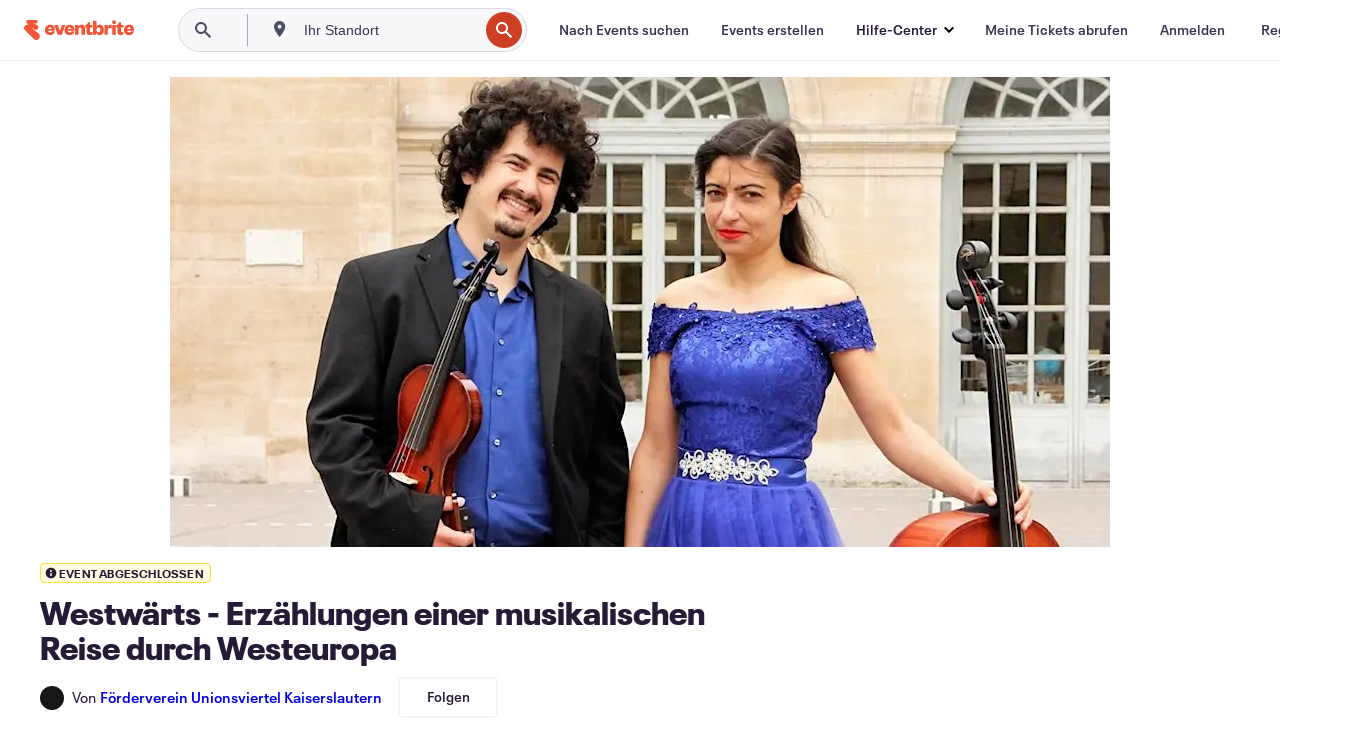

--- FILE ---
content_type: text/html; charset=utf-8
request_url: https://www.eventbrite.de/e/westwarts-erzahlungen-einer-musikalischen-reise-durch-westeuropa-tickets-429542953537
body_size: 31039
content:
<!DOCTYPE html><html lang="de-de"><head><meta charSet="utf-8"/><meta name="viewport" content="width=device-width"/><title>Westwärts - Erzählungen einer musikalischen Reise durch Westeuropa Tickets, So., 24. Sept. 2023 um 11:00 | Eventbrite</title><meta name="description" content="Eventbrite – Förderverein Unionsviertel Kaiserslautern präsentiert Westwärts - Erzählungen einer musikalischen Reise durch Westeuropa – Sonntag, 24. September 2023 im Kerststraße 24, Kaiserslautern, RP. Hier findest du Event- und Ticketinformationen."/><link rel="preconnect" href="https://cdn.evbstatic.com"/><link rel="dns-prefetch" href="https://cdn.evbstatic.com"/><link rel="preconnect" href="https://img.evbuc.com"/><link rel="dns-prefetch" href="https://img.evbuc.com"/><link rel="icon" type="image/png" href="https://cdn.evbstatic.com/s3-build/perm_001/8e1e99/django/images/favicons/favicon-32x32.png" sizes="32x32"/><link rel="icon" type="image/png" href="https://cdn.evbstatic.com/s3-build/perm_001/317aa1/django/images/favicons/favicon-194x194.png" sizes="194x194"/><link rel="icon" type="image/png" href="https://cdn.evbstatic.com/s3-build/perm_001/4f7930/django/images/favicons/favicon-96x96.png" sizes="96x96"/><link rel="icon" type="image/png" href="https://cdn.evbstatic.com/s3-build/perm_001/8730ae/django/images/favicons/android-chrome-192x192.png" sizes="192x192"/><link rel="icon" type="image/png" href="https://cdn.evbstatic.com/s3-build/perm_001/765d40/django/images/favicons/favicon-16x16.png" sizes="16x16"/><link rel="shortcut icon" href="https://cdn.evbstatic.com/s3-build/perm_001/b61505/django/images/favicons/favicon.ico"/><link rel="apple-touch-icon" href="https://cdn.evbstatic.com/s3-build/perm_001/8730ae/django/images/touch_icons/apple-touch-icon-180x180.png"/><link rel="manifest" href="https://cdn.evbstatic.com/s3-build/perm_001/befbf7/django/images/favicons/manifest.webmanifest"/><meta name="apple-mobile-web-app-title" content="Eventbrite"/><meta name="application-name" content="Eventbrite"/><meta name="msapplication-TileColor" content="#f6682f"/><meta name="theme-color" content="#f6682f"/><meta name="msapplication-TileImage" content="https://cdn.evbstatic.com/s3-build/perm_001/8ad267/django/images/favicons/mstile-144x144.png"/><meta name="y_key" content="d92e23811007b438"/><meta name="msvalidate.01" content="A9AB07B7E430E4608E0BC57AFA5004AA"/><meta property="fb:app_id" content="28218816837"/><meta property="og:site_name" content="Eventbrite"/><meta property="og:image" content="/e/_next/image?url=https%3A%2F%2Fimg.evbuc.com%2Fhttps%253A%252F%252Fcdn.evbuc.com%252Fimages%252F364272259%252F312505480036%252F1%252Foriginal.20191209-154924%3Fw%3D480%26auto%3Dformat%252Ccompress%26q%3D75%26sharp%3D10%26rect%3D1%252C506%252C1364%252C682%26s%3Dd7a5a6f6e891b8f04ab3f099927b732e&amp;w=940&amp;q=75"/><meta property="og:title" content="Westwärts - Erzählungen einer musikalischen Reise durch Westeuropa"/><meta property="og:description" content="Erzählungen einer musikalischen Reise durch Westeuropa, der Beweis das Musik Grenzen sprengt, atemberaubend erzählt, phantastische Filme"/><meta property="og:url" content="https://www.eventbrite.de/e/westwarts-erzahlungen-einer-musikalischen-reise-durch-westeuropa-tickets-429542953537"/><meta property="og:type" content="events.event"/><meta name="twitter:card" content="summary_large_image"/><meta name="twitter:site" content="@eventbrite"/><meta name="twitter:title" content="Westwärts - Erzählungen einer musikalischen Reise durch Westeuropa"/><meta name="twitter:description" content="Erzählungen einer musikalischen Reise durch Westeuropa, der Beweis das Musik Grenzen sprengt, atemberaubend erzählt, phantastische Filme"/><meta name="twitter:image" content="/e/_next/image?url=https%3A%2F%2Fimg.evbuc.com%2Fhttps%253A%252F%252Fcdn.evbuc.com%252Fimages%252F364272259%252F312505480036%252F1%252Foriginal.20191209-154924%3Fw%3D480%26auto%3Dformat%252Ccompress%26q%3D75%26sharp%3D10%26rect%3D1%252C506%252C1364%252C682%26s%3Dd7a5a6f6e891b8f04ab3f099927b732e&amp;w=940&amp;q=75"/><meta name="twitter:app:name:iphone" content="Eventbrite"/><meta name="twitter:app:url:iphone" content="com-eventbrite-attendee://event/429542953537/?referrer=eiosurlxtcar&amp;slug=westwarts-erzahlungen-einer-musikalischen-reise-durch-westeuropa-tickets-429542953537"/><meta name="twitter:app:id:iphone" content="487922291"/><meta name="twitter:app:name:googleplay" content="Eventbrite"/><meta name="twitter:app:url:googleplay" content="com-eventbrite-attendee://event/429542953537/?referrer=eandurlxtcar&amp;slug=westwarts-erzahlungen-einer-musikalischen-reise-durch-westeuropa-tickets-429542953537"/><meta name="twitter:app:id:googleplay" content="com.eventbrite.attendee"/><meta name="robots" content="noindex, nofollow"/><link rel="canonical" href="https://www.eventbrite.de/e/westwarts-erzahlungen-einer-musikalischen-reise-durch-westeuropa-tickets-429542953537"/><link rel="alternate" href="android-app://com.eventbrite.attendee/http/www.eventbrite.com/e/429542953537?referrer=eandurlxgoog"/><meta name="keywords" content="Eventbrite, Westwärts - Erzählungen einer musikalischen Reise durch Westeuropa, Westwärts - Erzählungen einer musikalischen Reise durch Westeuropa tickets, Westwärts - Erzählungen einer musikalischen Reise durch Westeuropa Kaiserslautern, Westwärts - Erzählungen einer musikalischen Reise durch Westeuropa Kaiserslautern tickets"/><meta property="og:determiner" content="an"/><meta property="og:locale" content="de_DE"/><meta property="event:location:latitude" content="49.44218100000001"/><meta property="event:location:longitude" content="7.76790230000006"/><meta property="event:start_time" content="2023-09-24T11:00:00+02:00"/><meta property="event:end_time" content="2023-09-24T13:00:00+02:00"/><meta name="twitter:label1" content="Where"/><meta name="twitter:data1" content="Kerststraße 24, 67655 Kaiserslautern"/><meta name="twitter:label2" content="When"/><meta name="twitter:data2" content="So., 24. Sept. 2023 um 11:00"/><meta property="al:ios:app_name" content="Eventbrite"/><meta property="al:ios:url" content="com-eventbrite-attendee://event/429542953537/?referrer=eiosurlxfbk&amp;slug=westwarts-erzahlungen-einer-musikalischen-reise-durch-westeuropa-tickets-429542953537"/><meta property="al:ios:app_store_id" content="487922291"/><meta property="al:android:app_name" content="Eventbrite"/><meta property="al:android:url" content="com-eventbrite-attendee://event/429542953537/?referrer=eandurlxfbk&amp;slug=westwarts-erzahlungen-einer-musikalischen-reise-durch-westeuropa-tickets-429542953537"/><meta property="al:android:package" content="com.eventbrite.attendee"/><script type="application/ld+json">{"@context":"https://schema.org","@type":"WebPage","name":"Westwärts - Erzählungen einer musikalischen Reise durch Westeuropa","speakable":{"@type":"SpeakableSpecification","xPath":["/html/head/meta[@property='og:title']/@content","/html/head/meta[@name='description']/@content"]},"url":"https://www.eventbrite.de/e/westwarts-erzahlungen-einer-musikalischen-reise-durch-westeuropa-tickets-429542953537"}</script><script type="application/ld+json">{"@context":"https://schema.org","@type":"BreadcrumbList","itemListElement":[{"@type":"ListItem","position":1,"item":{"@id":"/d/germany/events/","name":"Deutschland Events"}},{"@type":"ListItem","position":2,"item":{"@id":"/d/germany--rheinland-pfalz/events/","name":"Rheinland-Pfalz Events"}},{"@type":"ListItem","position":3,"item":{"@id":"/ttd/germany--kaiserslautern/","name":"Tipps für Kaiserslautern"}},{"@type":"ListItem","position":4,"item":{"@id":"/d/germany--kaiserslautern/performance/","name":"Kaiserslautern Performances"}},{"@type":"ListItem","position":5,"item":{"@id":"/d/germany--kaiserslautern/music--performance/","name":"Kaiserslautern Musik Performances"}}]}</script><meta name="next-head-count" content="53"/><link rel="preconnect" href="https://www.googletagmanager.com"/><link rel="dns-prefetch" href="https://www.googletagmanager.com"/><link rel="preconnect" href="https://cdntranscend.eventbrite.com"/><link rel="dns-prefetch" href="https://cdntranscend.eventbrite.com"/><link rel="preconnect" href="https://synctranscend.eventbrite.com"/><link rel="dns-prefetch" href="https://synctranscend.eventbrite.com"/><link rel="preload" href="/e/_next/static/css/02093760c5d8b1c1.css" as="style"/><link rel="stylesheet" href="/e/_next/static/css/02093760c5d8b1c1.css" data-n-g=""/><link rel="preload" href="/e/_next/static/css/738b6ff0318a552b.css" as="style"/><link rel="stylesheet" href="/e/_next/static/css/738b6ff0318a552b.css" data-n-p=""/><link rel="preload" href="/e/_next/static/css/2991ef5a3eca558b.css" as="style"/><link rel="stylesheet" href="/e/_next/static/css/2991ef5a3eca558b.css" data-n-p=""/><link rel="preload" href="/e/_next/static/css/3c10c5af51252acb.css" as="style"/><link rel="stylesheet" href="/e/_next/static/css/3c10c5af51252acb.css" data-n-p=""/><noscript data-n-css=""></noscript><script defer="" nomodule="" src="/e/_next/static/chunks/polyfills-42372ed130431b0a.js"></script><script src="https://cdntranscend.eventbrite.com/cm/f2747157-cf59-4ef1-8703-018defe51764/airgap.js" data-sync-endpoint="https://synctranscend.eventbrite.com/consent-manager/f2747157-cf59-4ef1-8703-018defe51764" data-ui-z-index="550" data-tracker-overrides="[...] GoogleConsentMode:security_storage=Essential" data-protect-realms="self" data-ui-shadow-root="open" data-locale="de-DE" data-local-sync="allow-network-observable" defer="" data-nscript="beforeInteractive"></script><script src="/e/_next/static/chunks/webpack-c15d66003fd4193d.js" defer=""></script><script src="/e/_next/static/chunks/framework-e50727edcc3f8dd1.js" defer=""></script><script src="/e/_next/static/chunks/main-08c4ebf054f16314.js" defer=""></script><script src="/e/_next/static/chunks/pages/_app-93fca3ceabc5cc75.js" defer=""></script><script src="/e/_next/static/chunks/29107295-df43163515f334f5.js" defer=""></script><script src="/e/_next/static/chunks/3b999911-d1b09777fcae2a5f.js" defer=""></script><script src="/e/_next/static/chunks/720-62138106b4a369a2.js" defer=""></script><script src="/e/_next/static/chunks/253-df8210fcb4a67135.js" defer=""></script><script src="/e/_next/static/chunks/88-e5c9025e4edf4c3a.js" defer=""></script><script src="/e/_next/static/chunks/518-90d29cfbcd7172b2.js" defer=""></script><script src="/e/_next/static/chunks/pages/%5Bslug%5D-6acdfe6bbae10c55.js" defer=""></script><script src="/e/_next/static/HcnTz5S474toDdRBKeacq/_buildManifest.js" defer=""></script><script src="/e/_next/static/HcnTz5S474toDdRBKeacq/_ssgManifest.js" defer=""></script></head><body><div id="__next"><div class="Wrapper_root__I0U__"><div class="Header_wrapper__PJAKW" data-testid="header"><div class="Header_content__ENXbo"><div class="GlobalHeader_root__EygkN"><header class="GlobalNav_main__TKMYj GlobalNav_withSearchDropdown__tg5SY"><nav aria-label="Hauptnavigation" data-testid="global-nav" class="GlobalNav_navContainer__FaUOE"><div class="GlobalNav_navWrapper__SB1gg"><div class="GlobalNav_mobileNavTopSection__IYbk0"><div class="GlobalNav_logo__pEVT_" tabindex="-1"><a href="https://www.eventbrite.de/" aria-label="Startseite" style="background-color:transparent" class="Logo_desktop__fUTDP" tabindex="0" data-heap-id="seo-global-nav-logo-desktop-click"><i class="VectorImage_root__WUP6V Icon_brand-small__W03p9 VectorImage_color-ui-orange__cuRZ_ VectorImage_block__vmOim VectorImage_sizeReset__f7Ctk" title="Eventbrite" data-testid="icon" style="height:auto;width:110px"><svg id="logo-wordmark-brand_svg__Layer_1" x="0" y="0" viewBox="0 0 2300 400.8" xml:space="preserve"><style>
        .logo-wordmark-brand_svg__st3{fill:#221d19}
    </style><g><g><path class="logo-wordmark-brand_svg__st3" d="M794 99.5l-43.2 123H749l-43.1-123h-75.6l73.8 198h85.8l73.8-198zM1204.1 94.1c-29.8 0-53.4 13.3-64 35.1V99.5h-72v198.1h72v-97.3c0-29.8 9.8-49.3 34.2-49.3 21.8 0 29.4 14.2 29.4 41.3v105.2h72V173.2c0-41.3-17.4-79.1-71.6-79.1zM1753.1 134.6V99.5h-72v198.1h72V207c0-33.3 16.5-47.7 43.1-47.7 13.8 0 28.9 2.7 38.7 8.5v-68c-4.9-4-15.6-7.6-27.6-7.6-26.2 0-47.1 20.2-54.2 42.4zM1846.9 99.5h72v198.1h-72z"></path><circle class="logo-wordmark-brand_svg__st3" cx="1882.9" cy="44.9" r="40.7"></circle><path class="logo-wordmark-brand_svg__st3" d="M2028.9 221.5v-72.4h51.6V99.4h-51.6V44.8h-43.2c0 30.2-24.5 54.6-54.7 54.6v49.7h26.7v93.2c0 46.7 31.5 60.4 64.9 60.4 27.1 0 44.4-6.7 59.6-17.8v-46.6c-12 4.9-21.8 6.7-30.6 6.7-14.7.1-22.7-6.6-22.7-23.5zM1402 245.1s-.1 0 0 0h-.2c-14.6 0-22.5-6.7-22.5-23.5v-72.4h51.6V99.4h-51.6V44.8h-43.2c0 30.2-24.5 54.6-54.7 54.6h-.1v49.7h26.7v93.2c0 46.7 31.5 60.4 64.9 60.4 27.1 0 44.4-6.7 59.6-17.8v-46.6c-11.9 4.9-21.7 6.8-30.5 6.8zM1402 245.1h-.1.1c-.1 0 0 0 0 0zM543.9 94.2c-61.7 0-107.9 44.9-107.9 107.5 0 63.1 45.3 101.3 108.8 101.3 57.7 0 92.2-30.1 100.4-76h-59.1c-6.7 15.5-19.1 22.2-38.6 22.2-21.8 0-39.5-11.5-41.3-36h139v-20c-.1-53.7-35.2-99-101.3-99zM507 178.6c2.7-18.7 12.9-32.9 36-32.9 21.3 0 32.9 15.1 33.8 32.9H507zM954.1 94.2c-61.7 0-107.9 44.9-107.9 107.5 0 63.1 45.3 101.3 108.8 101.3 57.7 0 92.2-30.1 100.4-76h-59.1c-6.7 15.5-19.1 22.2-38.6 22.2-21.8 0-39.5-11.5-41.3-36h139v-20c0-53.7-35.1-99-101.3-99zm-36.9 84.4c2.7-18.7 12.9-32.9 36-32.9 21.3 0 32.9 15.1 33.8 32.9h-69.8zM2300 193.2c0-53.7-35.1-99-101.3-99-61.7 0-107.9 44.9-107.9 107.5 0 63.1 45.3 101.3 108.8 101.3 57.7 0 92.2-30.1 100.4-76h-59.1c-6.7 15.5-19.1 22.2-38.6 22.2-21.8 0-39.5-11.5-41.3-36h139v-20zm-138.1-14.6c2.7-18.7 12.9-32.9 36-32.9 21.3 0 32.9 15.1 33.8 32.9h-69.8zM1582 93.8c-33.3 0-55.6 16-65.4 39.6v-116h-72v280.1h55.6l12.4-34.2c11.1 24 36 39.6 68 39.6 59.6 0 89.4-45.8 89.4-104.5 0-58.4-29.8-104.6-88-104.6zm-25.3 153.4c-24.5 0-40-18.7-40-47.6V197c0-28.5 15.6-47.1 40-47.1 28 0 40.9 20 40.9 48.5 0 28.8-12.9 48.8-40.9 48.8z"></path></g><path class="logo-wordmark-brand_svg__st3" d="M302.8 269L170.1 165.6c-2.2-1.7.1-5.1 2.5-3.7l51.8 29c23.5 13.2 53.2 5.5 67.4-17.3 15-24.1 7.1-55.8-17.5-70l-76-43.9c-2.4-1.4-.6-5.1 2-4l34.9 14c.1 0 .9.3 1.2.4 3.7 1.3 7.7 2 11.8 2 18.9 0 34.5-15 35.8-32.8C285.7 16.1 268.1 0 247 0H85.6C64.9 0 47.4 16.9 47.7 37.6c.1 11 5.1 20.8 12.8 27.5 5.8 5.1 25.4 20.7 34.7 28.2 1.7 1.3.7 4-1.4 4H61.5C27.5 97.5 0 125.1 0 159.1c0 17.2 7 32.7 18.4 44l187.1 177.8c13.2 12.3 31 19.9 50.5 19.9 41 0 74.2-33.2 74.2-74.2-.1-23.2-10.7-44-27.4-57.6z"></path></g></svg><span class="VectorImage_hiddenAccessible__ZVBz6">Eventbrite</span></i></a><a href="https://www.eventbrite.de/" aria-label="Startseite" style="background-color:transparent" class="Logo_mobile__3WGcN" tabindex="0" data-heap-id="seo-global-nav-logo-mobile-click"><i class="VectorImage_root__WUP6V Icon_brand-small__W03p9 VectorImage_color-ui-orange__cuRZ_ VectorImage_block__vmOim VectorImage_sizeReset__f7Ctk" title="Eventbrite" data-testid="icon" style="height:24px;width:24px"><svg id="logo-e-brand_svg__Layer_1" x="0" y="0" viewBox="0 0 1000 1213.9" xml:space="preserve" data-testid="icon-logo-e-brand"><style></style><g><path d="M917 814.9L515.3 501.7c-6.7-5.1.2-15.4 7.5-11.3l156.9 87.9c71.1 39.9 161 16.8 204.1-52.4 45.4-73 21.4-169.1-53.2-212.2L600.4 180.6c-7.3-4.3-1.9-15.3 6-12.2l105.8 42.3c.2.1 2.7 1 3.7 1.3 11.2 3.9 23.3 6.1 35.9 6.1 57.4 0 104.5-45.4 108.6-99.4C865.5 48.9 812 0 748.2 0h-489c-62.8 0-115.5 51.3-114.7 113.9.4 33.3 15.3 63 38.7 83.4 17.6 15.3 76.9 62.8 105.1 85.3 5 4 2.2 12.1-4.3 12.1h-97.9C83.2 295.3 0 378.9 0 482c0 52.1 21.3 99.2 55.6 133.1l566.6 538.5c40.1 37.4 93.9 60.3 153.1 60.3 124.1 0 224.7-100.6 224.7-224.7 0-70.3-32.4-133.1-83-174.3z" style="fill:var(--svg-fill, #221d19)"></path></g></svg><span class="VectorImage_hiddenAccessible__ZVBz6">Eventbrite</span></i></a></div><div class="GlobalNav_mobileNavLinks__9G7bt"><ul class="GlobalNav_mobileNavLinkContainer__Oynce"><li class="GlobalNav_mobileNavListLink__xnUEM"><a class="NavLink_main__7QnSd GlobalNav_mobileLogin__aVMSh" href="/signin/signup?referrer=%2Fmytickets" data-testid="navLink" aria-label="Meine Tickets abrufen" data-heap-id="seo-global-nav-link-find-my-tickets-click"><span aria-label="Meine Tickets abrufen">Meine Tickets abrufen</span></a></li><li class="GlobalNav_mobileNavListLink__xnUEM"><a class="NavLink_main__7QnSd GlobalNav_mobileLogin__aVMSh" href="/signin/" data-testid="navLink" aria-label="Anmelden" data-heap-id="seo-global-nav-link-login-click" rel="nofollow"><span aria-label="Anmelden">Anmelden</span></a></li><li class="GlobalNav_mobileNavListLink__xnUEM"><a class="NavLink_main__7QnSd GlobalNav_mobileSignup__iMZqx" href="/signin/" data-testid="navLink" aria-label="Registrieren" data-heap-id="seo-global-nav-link-signup-click" rel="nofollow"><span aria-label="Registrieren">Registrieren</span></a></li><li data-heap-id="seo-global-nav-dropdown-mobile-click" class="MobileDropdown_mobileDropdown__pEEfU" tabindex="0"><i class="Icon_root__1kdkz Icon_icon-small__1kdkz" aria-hidden="true"><svg xmlns="http://www.w3.org/2000/svg" width="24" height="24" fill="#3A3247" viewBox="0 0 24 24"><path d="M20 5H4v2h16zM4 11h16v2H4zm0 6h16v2H4z" clip-rule="evenodd"></path></svg></i><i class="Icon_root__1kdkz Icon_icon-small__1kdkz" aria-hidden="true"><svg xmlns="http://www.w3.org/2000/svg" width="24" height="24" fill="#3A3247" viewBox="0 0 24 24"><path d="m13.4 12 3.5-3.5-1.4-1.4-3.5 3.5-3.5-3.5-1.4 1.4 3.5 3.5-3.5 3.5 1.4 1.4 3.5-3.5 3.5 3.5 1.4-1.4z"></path></svg></i><ul class="Dropdown_dropdown__YXyCC" aria-label="Untermenü" data-testid="global-nav-dropdown"><li data-testid="link-container__level1" class="Dropdown_navLinkContainer__qSMqu"><a class="NavLink_main__7QnSd Dropdown_navLinkDropdown__ONM3Z" href="https://www.eventbrite.de/d/local/events/" data-testid="navLink" aria-label="Nach Events suchen" data-heap-id="seo-global-nav-link-find-events-click"><span data-testid="navLink-icon" class=""><i class="Icon_root__1kdkz Icon_icon-small__1kdkz" aria-hidden="true"><i class="Icon_root__1kdkz Icon_icon-small__1kdkz" aria-hidden="true"><svg xmlns="http://www.w3.org/2000/svg" width="24" height="24" fill="#3A3247" viewBox="0 0 24 24"><path d="M10 13h4v-2h-4zm6 5h-.413c-.603-1.437-1.833-2.424-3.587-2.424S9.016 16.563 8.413 18H8V6h.413C9.016 7.437 10.246 8.424 12 8.424S14.984 7.437 15.587 6H16zM14 4s0 2.424-2 2.424S10 4 10 4H6v16h4s0-2.424 2-2.424S14 20 14 20h4V4z" clip-rule="evenodd"></path></svg></i></i></span><span aria-label="Nach Events suchen">Nach Events suchen</span></a></li><li class="NestedDropdownItem_nestedDropdownTrigger__Uy9jy" tabindex="-1"><span data-heap-id="seo-global-nav-dropdown-create-events-click" class="NestedDropdownItem_titleContainer__Sbs6i" tabindex="0"><span class="NestedDropdownItem_iconContainer__4_eWV"><i class="VectorImage_root__WUP6V Icon_icon-small__XzE_u" data-testid="icon" aria-hidden="true"><i class="Icon_root__1kdkz Icon_icon-small__1kdkz" aria-hidden="true"><svg xmlns="http://www.w3.org/2000/svg" width="24" height="24" fill="#3A3247" viewBox="0 0 24 24"><path d="M17 6.5v-2h-2v2H9v-2H7v2H5v13h14v-13zm0 11H7v-7h10v8z" clip-rule="evenodd"></path></svg></i></i></span><span>Events erstellen</span><span class="NestedDropdownItem_arrowIcons___9WCC"><i class="VectorImage_root__WUP6V Icon_icon-small__XzE_u" data-testid="icon" aria-hidden="true"><svg id="chevron-up-chunky_svg__eds-icon--chevron-up-chunky_svg" x="0" y="0" viewBox="0 0 24 24" xml:space="preserve"><path id="chevron-up-chunky_svg__eds-icon--chevron-up-chunky_base" fill-rule="evenodd" clip-rule="evenodd" d="M17 13.8l-5-5-5 5 1.4 1.4 3.6-3.6 3.6 3.6z"></path></svg></i><i class="VectorImage_root__WUP6V Icon_icon-small__XzE_u" data-testid="icon" aria-hidden="true"><svg id="chevron-down-chunky_svg__eds-icon--chevron-down-chunky_svg" x="0" y="0" viewBox="0 0 24 24" xml:space="preserve"><path id="chevron-down-chunky_svg__eds-icon--chevron-down-chunky_base" fill-rule="evenodd" clip-rule="evenodd" d="M7 10.2l5 5 5-5-1.4-1.4-3.6 3.6-3.6-3.6z"></path></svg></i></span></span><ul class="NestedDropdownItem_submenu__AEFUz" aria-label="Untermenü"><li data-heap-id="seo-global-nav-dropdown-solutions-click" tabindex="0" class="SecondaryDropdown_secondaryDropdownTrigger__LdiJI" data-globalnav-text="Solutions"><span class="SecondaryDropdown_titleContainer__I9fMi"><span>Lösungen</span><span class="SecondaryDropdown_iconContainer__NsW__"><i class="VectorImage_root__WUP6V Icon_icon-small__XzE_u" data-testid="icon" aria-hidden="true"><svg id="chevron-right-chunky_svg__eds-icon--chevron-right-chunky_svg" x="0" y="0" viewBox="0 0 24 24" xml:space="preserve"><path id="chevron-right-chunky_svg__eds-icon--chevron-right-chunky_base" fill-rule="evenodd" clip-rule="evenodd" d="M10.2 17l5-5-5-5-1.4 1.4 3.6 3.6-3.6 3.6z"></path></svg></i></span></span><ul class="SecondaryDropdown_secondaryDropdown__Uvo7a"><button tabindex="0"><svg id="chevron-left-chunky_svg__eds-icon--chevron-left-chunky_svg" x="0" y="0" viewBox="0 0 24 24" xml:space="preserve"><path id="chevron-left-chunky_svg__eds-icon--chevron-left-chunky_base" fill-rule="evenodd" clip-rule="evenodd" d="M13.8 7l-5 5 5 5 1.4-1.4-3.6-3.6 3.6-3.6z"></path></svg>Lösungen</button><li class="SecondaryDropdown_navLinkContainer__zJNIf"><a class="NavLink_main__7QnSd SecondaryDropdown_navLinkDropdown__cJNKF" href="https://www.eventbrite.de/l/sell-tickets/" data-testid="navLink" aria-label="Event-Ticketverkauf" data-heap-id="seo-global-nav-link-event-ticketing-click"><span aria-label="Event-Ticketverkauf">Event-Ticketverkauf</span></a></li><li class="SecondaryDropdown_navLinkContainer__zJNIf"><a class="NavLink_main__7QnSd SecondaryDropdown_navLinkDropdown__cJNKF" href="https://www.eventbrite.de/l/event-marketing-platform/" data-testid="navLink" aria-label="Eventmarketing-Plattform" data-heap-id="seo-global-nav-link-marketing-suite-click"><span aria-label="Eventmarketing-Plattform">Eventmarketing-Plattform</span></a></li><li class="SecondaryDropdown_navLinkContainer__zJNIf"><a class="NavLink_main__7QnSd SecondaryDropdown_navLinkDropdown__cJNKF" href="https://www.eventbrite.de/l/eventbrite-ads/" data-testid="navLink" aria-label="Eventbrite-Werbeanzeigen" data-heap-id="seo-global-nav-link-eventbrite-ads-click"><span aria-label="Eventbrite-Werbeanzeigen">Eventbrite-Werbeanzeigen</span></a></li><li class="SecondaryDropdown_navLinkContainer__zJNIf"><a class="NavLink_main__7QnSd SecondaryDropdown_navLinkDropdown__cJNKF" href="https://www.eventbrite.de/l/event-payment/" data-testid="navLink" aria-label="Finanzen" data-heap-id="seo-global-nav-link-payments-click"><span aria-label="Finanzen">Finanzen</span></a></li></ul></li><li data-heap-id="seo-global-nav-dropdown-industry-click" tabindex="0" class="SecondaryDropdown_secondaryDropdownTrigger__LdiJI" data-globalnav-text="Industry"><span class="SecondaryDropdown_titleContainer__I9fMi"><span>Branche</span><span class="SecondaryDropdown_iconContainer__NsW__"><i class="VectorImage_root__WUP6V Icon_icon-small__XzE_u" data-testid="icon" aria-hidden="true"><svg id="chevron-right-chunky_svg__eds-icon--chevron-right-chunky_svg" x="0" y="0" viewBox="0 0 24 24" xml:space="preserve"><path id="chevron-right-chunky_svg__eds-icon--chevron-right-chunky_base" fill-rule="evenodd" clip-rule="evenodd" d="M10.2 17l5-5-5-5-1.4 1.4 3.6 3.6-3.6 3.6z"></path></svg></i></span></span><ul class="SecondaryDropdown_secondaryDropdown__Uvo7a"><button tabindex="0"><svg id="chevron-left-chunky_svg__eds-icon--chevron-left-chunky_svg" x="0" y="0" viewBox="0 0 24 24" xml:space="preserve"><path id="chevron-left-chunky_svg__eds-icon--chevron-left-chunky_base" fill-rule="evenodd" clip-rule="evenodd" d="M13.8 7l-5 5 5 5 1.4-1.4-3.6-3.6 3.6-3.6z"></path></svg>Branche</button><li class="SecondaryDropdown_navLinkContainer__zJNIf"><a class="NavLink_main__7QnSd SecondaryDropdown_navLinkDropdown__cJNKF" href="https://www.eventbrite.de/l/music/" data-testid="navLink" aria-label="Musik" data-heap-id="seo-global-nav-link-music-click"><span aria-label="Musik">Musik</span></a></li><li class="SecondaryDropdown_navLinkContainer__zJNIf"><a class="NavLink_main__7QnSd SecondaryDropdown_navLinkDropdown__cJNKF" href="https://www.eventbrite.de/l/food-drink-event-ticketing/" data-testid="navLink" aria-label="Essen und Trinken" data-heap-id="seo-global-nav-link-food-&amp;-beverage-click"><span aria-label="Essen und Trinken">Essen und Trinken</span></a></li><li class="SecondaryDropdown_navLinkContainer__zJNIf"><a class="NavLink_main__7QnSd SecondaryDropdown_navLinkDropdown__cJNKF" href="https://www.eventbrite.de/l/performing-arts/" data-testid="navLink" aria-label="Darstellende Künste" data-heap-id="seo-global-nav-link-performing-arts-click"><span aria-label="Darstellende Künste">Darstellende Künste</span></a></li><li class="SecondaryDropdown_navLinkContainer__zJNIf"><a class="NavLink_main__7QnSd SecondaryDropdown_navLinkDropdown__cJNKF" href="https://www.eventbrite.de/l/npo/" data-testid="navLink" aria-label="Wohltätigkeits- und Spendenaktionen" data-heap-id="seo-global-nav-link-charity-&amp;-causes-click"><span aria-label="Wohltätigkeits- und Spendenaktionen">Wohltätigkeits- und Spendenaktionen</span></a></li><li class="SecondaryDropdown_navLinkContainer__zJNIf"><a class="NavLink_main__7QnSd SecondaryDropdown_navLinkDropdown__cJNKF" href="https://www.eventbrite.de/l/host-retail-events/" data-testid="navLink" aria-label="Einzelhandel" data-heap-id="seo-global-nav-link-retail-click"><span aria-label="Einzelhandel">Einzelhandel</span></a></li></ul></li><li data-heap-id="seo-global-nav-dropdown-event-types-click" tabindex="0" class="SecondaryDropdown_secondaryDropdownTrigger__LdiJI" data-globalnav-text="Event Types"><span class="SecondaryDropdown_titleContainer__I9fMi"><span>Eventtypen</span><span class="SecondaryDropdown_iconContainer__NsW__"><i class="VectorImage_root__WUP6V Icon_icon-small__XzE_u" data-testid="icon" aria-hidden="true"><svg id="chevron-right-chunky_svg__eds-icon--chevron-right-chunky_svg" x="0" y="0" viewBox="0 0 24 24" xml:space="preserve"><path id="chevron-right-chunky_svg__eds-icon--chevron-right-chunky_base" fill-rule="evenodd" clip-rule="evenodd" d="M10.2 17l5-5-5-5-1.4 1.4 3.6 3.6-3.6 3.6z"></path></svg></i></span></span><ul class="SecondaryDropdown_secondaryDropdown__Uvo7a"><button tabindex="0"><svg id="chevron-left-chunky_svg__eds-icon--chevron-left-chunky_svg" x="0" y="0" viewBox="0 0 24 24" xml:space="preserve"><path id="chevron-left-chunky_svg__eds-icon--chevron-left-chunky_base" fill-rule="evenodd" clip-rule="evenodd" d="M13.8 7l-5 5 5 5 1.4-1.4-3.6-3.6 3.6-3.6z"></path></svg>Eventtypen</button><li class="SecondaryDropdown_navLinkContainer__zJNIf"><a class="NavLink_main__7QnSd SecondaryDropdown_navLinkDropdown__cJNKF" href="https://www.eventbrite.de/l/music-venues/" data-testid="navLink" aria-label="Konzerte" data-heap-id="seo-global-nav-link-concerts-click"><span aria-label="Konzerte">Konzerte</span></a></li><li class="SecondaryDropdown_navLinkContainer__zJNIf"><a class="NavLink_main__7QnSd SecondaryDropdown_navLinkDropdown__cJNKF" href="https://www.eventbrite.de/l/create-a-workshop/" data-testid="navLink" aria-label="Schulungen und Workshops" data-heap-id="seo-global-nav-link-classes-&amp;-workshops-click"><span aria-label="Schulungen und Workshops">Schulungen und Workshops</span></a></li><li class="SecondaryDropdown_navLinkContainer__zJNIf"><a class="NavLink_main__7QnSd SecondaryDropdown_navLinkDropdown__cJNKF" href="https://www.eventbrite.de/l/festival-solutions/" data-testid="navLink" aria-label="Festivals und Volksfeste" data-heap-id="seo-global-nav-link-festivals-&amp;-fairs-click"><span aria-label="Festivals und Volksfeste">Festivals und Volksfeste</span></a></li><li class="SecondaryDropdown_navLinkContainer__zJNIf"><a class="NavLink_main__7QnSd SecondaryDropdown_navLinkDropdown__cJNKF" href="https://www.eventbrite.de/l/conferences/" data-testid="navLink" aria-label="Meetings und Konferenzen" data-heap-id="seo-global-nav-link-conferences-click"><span aria-label="Meetings und Konferenzen">Meetings und Konferenzen</span></a></li><li class="SecondaryDropdown_navLinkContainer__zJNIf"><a class="NavLink_main__7QnSd SecondaryDropdown_navLinkDropdown__cJNKF" href="https://www.eventbrite.de/l/eventbrite-for-business/" data-testid="navLink" aria-label="Unternehmensevents" data-heap-id="seo-global-nav-link-corporate-events-click"><span aria-label="Unternehmensevents">Unternehmensevents</span></a></li><li class="SecondaryDropdown_navLinkContainer__zJNIf"><a class="NavLink_main__7QnSd SecondaryDropdown_navLinkDropdown__cJNKF" href="https://www.eventbrite.de/l/virtual-events-platform/" data-testid="navLink" aria-label="Online-Events" data-heap-id="seo-global-nav-link-online-events-click"><span aria-label="Online-Events">Online-Events</span></a></li></ul></li><li data-heap-id="seo-global-nav-dropdown-blog-click" tabindex="0" class="SecondaryDropdown_secondaryDropdownTrigger__LdiJI" data-globalnav-text="Blog"><span class="SecondaryDropdown_titleContainer__I9fMi"><span>Blog</span><span class="SecondaryDropdown_iconContainer__NsW__"><i class="VectorImage_root__WUP6V Icon_icon-small__XzE_u" data-testid="icon" aria-hidden="true"><svg id="chevron-right-chunky_svg__eds-icon--chevron-right-chunky_svg" x="0" y="0" viewBox="0 0 24 24" xml:space="preserve"><path id="chevron-right-chunky_svg__eds-icon--chevron-right-chunky_base" fill-rule="evenodd" clip-rule="evenodd" d="M10.2 17l5-5-5-5-1.4 1.4 3.6 3.6-3.6 3.6z"></path></svg></i></span></span><ul class="SecondaryDropdown_secondaryDropdown__Uvo7a"><button tabindex="0"><svg id="chevron-left-chunky_svg__eds-icon--chevron-left-chunky_svg" x="0" y="0" viewBox="0 0 24 24" xml:space="preserve"><path id="chevron-left-chunky_svg__eds-icon--chevron-left-chunky_base" fill-rule="evenodd" clip-rule="evenodd" d="M13.8 7l-5 5 5 5 1.4-1.4-3.6-3.6 3.6-3.6z"></path></svg>Blog</button><li class="SecondaryDropdown_navLinkContainer__zJNIf"><a class="NavLink_main__7QnSd SecondaryDropdown_navLinkDropdown__cJNKF" href="https://www.eventbrite.de/blog/category/tips-and-guides/" data-testid="navLink" aria-label="Tipps und Ratgeber" data-heap-id="seo-global-nav-link-tips-&amp;-guides-click"><span aria-label="Tipps und Ratgeber">Tipps und Ratgeber</span></a></li><li class="SecondaryDropdown_navLinkContainer__zJNIf"><a class="NavLink_main__7QnSd SecondaryDropdown_navLinkDropdown__cJNKF" href="https://www.eventbrite.de/blog/category/news-and-trends/" data-testid="navLink" aria-label="News und Trends" data-heap-id="seo-global-nav-link-news-&amp;-trends-click"><span aria-label="News und Trends">News und Trends</span></a></li><li class="SecondaryDropdown_navLinkContainer__zJNIf"><a class="NavLink_main__7QnSd SecondaryDropdown_navLinkDropdown__cJNKF" href="https://www.eventbrite.de/blog/category/community/" data-testid="navLink" aria-label="Community" data-heap-id="seo-global-nav-link-community-click"><span aria-label="Community">Community</span></a></li><li class="SecondaryDropdown_navLinkContainer__zJNIf"><a class="NavLink_main__7QnSd SecondaryDropdown_navLinkDropdown__cJNKF" href="https://www.eventbrite.de/blog/category/tools-and-features/" data-testid="navLink" aria-label="Tools und Funktionen" data-heap-id="seo-global-nav-link-tools-&amp;-features-click"><span aria-label="Tools und Funktionen">Tools und Funktionen</span></a></li></ul></li></ul></li><li data-testid="link-container__level1" class="Dropdown_navLinkContainer__qSMqu"><a class="NavLink_main__7QnSd Dropdown_navLinkDropdown__ONM3Z" href="https://www.eventbrite.de/resources/" data-testid="navLink" aria-label="Ressourcen-Hub für Veranstalter" data-heap-id="seo-global-nav-link-organizer-resource-hub-click"><span aria-label="Ressourcen-Hub für Veranstalter">Ressourcen-Hub für Veranstalter</span></a></li><li data-testid="link-container__level1" class="Dropdown_navLinkContainer__qSMqu"><a class="NavLink_main__7QnSd Dropdown_navLinkDropdown__ONM3Z" href="https://www.eventbrite.de/organizer/overview/" data-testid="navLink" aria-label="Events erstellen" data-heap-id="seo-global-nav-link-create-events-click"><span aria-label="Events erstellen">Events erstellen</span></a></li><li data-testid="link-container__level1" class="Dropdown_navLinkContainer__qSMqu"><a class="NavLink_main__7QnSd Dropdown_navLinkDropdown__ONM3Z" href="https://www.eventbrite.de/l/contact-eventbrite-sales/" data-testid="navLink" aria-label="Vertrieb kontaktieren" data-heap-id="seo-global-nav-link-contact-sales-click"><span aria-label="Vertrieb kontaktieren">Vertrieb kontaktieren</span></a></li><li data-testid="link-container__level1" class="Dropdown_navLinkContainer__qSMqu"><a class="NavLink_main__7QnSd Dropdown_navLinkDropdown__ONM3Z" href="https://www.eventbrite.de/signin/signup/?referrer=/manage/events/create/" data-testid="navLink" aria-label="Los geht&#x27;s" data-heap-id="seo-global-nav-link-get-started-click"><span style="color:#3659E3" aria-label="Los geht&#x27;s">Los geht&#x27;s</span></a></li><li class="NestedDropdownItem_nestedDropdownTrigger__Uy9jy" tabindex="-1"><span data-heap-id="seo-global-nav-dropdown-help-center-click" class="NestedDropdownItem_titleContainer__Sbs6i" tabindex="0"><span class="NestedDropdownItem_iconContainer__4_eWV"><i class="VectorImage_root__WUP6V Icon_icon-small__XzE_u" data-testid="icon" aria-hidden="true"><i class="Icon_root__1kdkz Icon_icon-small__1kdkz" aria-hidden="true"><svg xmlns="http://www.w3.org/2000/svg" width="24" height="24" fill="#3A3247" viewBox="0 0 24 24"><path d="M18 12c0-3.308-2.692-6-6-6s-6 2.692-6 6 2.692 6 6 6 6-2.692 6-6m2 0a8 8 0 1 1-16 0 8 8 0 0 1 16 0m-7.152 1.9a74 74 0 0 0 1.298-2.205q.408-.735.556-1.161.148-.428.148-.834 0-.68-.303-1.174-.302-.495-.902-.76-.6-.266-1.464-.266-1.446 0-2.088.661-.643.66-.643 1.91h1.384q0-.47.099-.78a.88.88 0 0 1 .383-.487q.285-.18.803-.18.667 0 .952.297t.284.828q0 .333-.148.735-.149.402-.575 1.156a95 95 0 0 1-1.34 2.26zm-.815 2.72a.92.92 0 0 0 .66-.254.86.86 0 0 0 .267-.648.9.9 0 0 0-.266-.668.9.9 0 0 0-.661-.259q-.42 0-.674.26a.92.92 0 0 0-.253.667q0 .395.253.648.255.255.674.254" clip-rule="evenodd"></path></svg></i></i></span><span>Hilfe-Center</span><span class="NestedDropdownItem_arrowIcons___9WCC"><i class="VectorImage_root__WUP6V Icon_icon-small__XzE_u" data-testid="icon" aria-hidden="true"><svg id="chevron-up-chunky_svg__eds-icon--chevron-up-chunky_svg" x="0" y="0" viewBox="0 0 24 24" xml:space="preserve"><path id="chevron-up-chunky_svg__eds-icon--chevron-up-chunky_base" fill-rule="evenodd" clip-rule="evenodd" d="M17 13.8l-5-5-5 5 1.4 1.4 3.6-3.6 3.6 3.6z"></path></svg></i><i class="VectorImage_root__WUP6V Icon_icon-small__XzE_u" data-testid="icon" aria-hidden="true"><svg id="chevron-down-chunky_svg__eds-icon--chevron-down-chunky_svg" x="0" y="0" viewBox="0 0 24 24" xml:space="preserve"><path id="chevron-down-chunky_svg__eds-icon--chevron-down-chunky_base" fill-rule="evenodd" clip-rule="evenodd" d="M7 10.2l5 5 5-5-1.4-1.4-3.6 3.6-3.6-3.6z"></path></svg></i></span></span><ul class="NestedDropdownItem_submenu__AEFUz" aria-label="Untermenü"><li class="NestedDropdownItem_navLinkContainer__1rQo5"><a class="NavLink_main__7QnSd NestedDropdownItem_navLinkDropdown__uSVbs" href="https://www.eventbrite.de/help/en-us/" data-testid="navLink" aria-label="Hilfe-Center" data-heap-id="seo-global-nav-link-help-center-click"><span aria-label="Hilfe-Center">Hilfe-Center</span></a></li><li class="NestedDropdownItem_navLinkContainer__1rQo5"><a class="NavLink_main__7QnSd NestedDropdownItem_navLinkDropdown__uSVbs" href="https://www.eventbrite.de/help/en-us/articles/319355/where-are-my-tickets/" data-testid="navLink" aria-label="Ihre Tickets finden" data-heap-id="seo-global-nav-link-find-your-tickets-click"><span aria-label="Ihre Tickets finden">Ihre Tickets finden</span></a></li><li class="NestedDropdownItem_navLinkContainer__1rQo5"><a class="NavLink_main__7QnSd NestedDropdownItem_navLinkDropdown__uSVbs" href="https://www.eventbrite.de/help/en-us/articles/647151/how-to-contact-the-event-organizer/" data-testid="navLink" aria-label="Kontaktieren Sie Ihren Veranstalter" data-heap-id="seo-global-nav-link-contact-your-event-organizer-click"><span aria-label="Kontaktieren Sie Ihren Veranstalter">Kontaktieren Sie Ihren Veranstalter</span></a></li></ul></li></ul></li></ul></div></div><div class="GlobalNav_searchBar__gzteN" data-testid="search-bar-wrapper"><div class="SearchBar_searchBarWithLocation__u9KN5" data-testid="header-search"><span class="Typography_root__487rx #585163 Typography_body-md__487rx SearchBar_searchBarContent__dAC2p Typography_align-match-parent__487rx" style="--TypographyColor:#585163"><div class="SearchBar_searchLabelContainer__PphkK" data-heap-id="seo-global-nav-search-bar-search-bar-click"><div class="SearchBar_searchLabel__TlEe5"><form class="SearchInput_searchInput--header__taqph"><div class="InputField_field__D_CyA InputField_basic__LePRQ InputField_hiddenBorder__aWXPy" style="--eds-InputField-bottom-spacing:0px" data-automation="input-field-wrapper" data-testid="input-field-wrapper" data-spec="input-field"><div class="InputField_borderSimulation__R2YzQ"><div class="InputField_internal__XChO9"><span class="InputField_aside__VohZa InputField_asidePrefix__mpX7X InputField_asideIcon__3Ym_n"><i class="VectorImage_root__WUP6V Icon_icon-small__XzE_u" data-testid="icon" aria-hidden="true"><svg id="magnifying-glass-chunky_svg__eds-icon--magnifying-glass-chunky_svg" x="0" y="0" viewBox="0 0 24 24" xml:space="preserve"><path id="magnifying-glass-chunky_svg__eds-icon--magnifying-glass-chunky_base" fill-rule="evenodd" clip-rule="evenodd" d="M10 14c2.2 0 4-1.8 4-4s-1.8-4-4-4-4 1.8-4 4 1.8 4 4 4zm3.5.9c-1 .7-2.2 1.1-3.5 1.1-3.3 0-6-2.7-6-6s2.7-6 6-6 6 2.7 6 6c0 1.3-.4 2.5-1.1 3.4l5.1 5.1-1.5 1.5-5-5.1z"></path></svg></i></span><div class="InputField_inputContainer__vhdjX"><div class="InputField_labelWrapper__fFgkp"><label class="Label_root__ufBPA Label_hiddenAccessible__S92Ty" id="search-autocomplete-input-label" intl="[object Object]" for="search-autocomplete-input" data-testid="eds-label-label"><span class="Label_content__1X8Cy InputField_labelContent__V3f_p">Nach Events suchen</span></label></div><input data-spec="input-field-input-element" class="InputField_input__dueMV" id="search-autocomplete-input" name="search-autocomplete-input" placeholder="Nach Events suchen" type="search" role="" autoComplete="off" enterkeyhint="search" value=""/></div></div></div></div></form></div><div class="SearchBar_mobileSearchBarRightSide__j_cyP" data-testid="search-button-mobile"><div class="SearchButton_root__bDVIq"><button class="SearchButton_searchButton__i9WXW" type="button"><svg aria-label="Such-Button" xmlns="http://www.w3.org/2000/svg" width="36" height="36" fill="none"><circle cx="18" cy="18" r="18"></circle><path fill="#fff" fill-rule="evenodd" d="M20.926 19.426a6 6 0 1 0-1.454 1.468L24.5 26l1.5-1.5-5.074-5.074ZM16 20a4 4 0 1 0 0-8 4 4 0 0 0 0 8Z" clip-rule="evenodd"></path></svg></button></div></div></div><div class="SearchBar_dividerAndLocationContainer__lBgL5"><div class="SearchBar_dividerContainer__AErFW"><hr class="Divider_root__tqFIN Divider_vertical__7YNjO" data-testid="eds-divider" aria-hidden="true" style="background-color:#A9A8B3"/></div><div class="SearchBar_locationContainer__SWI3M"><div class="SearchBar_locationLabel__hl_Me"><div class="LocationInput_locationInput--header__7__KO"><div class="LocationAutocomplete_root__dcN8r" data-testid="location-autocomplete"><div tabindex="-1"><div data-testid="autocomplete-field-wrapper"><div class="AutocompleteField_relative__n83O6"><div class="InputField_field__D_CyA InputField_basic__LePRQ InputField_contentDrivenBorder__BkTit" style="--eds-InputField-bottom-spacing:8px" data-automation="input-field-wrapper" data-testid="input-field-wrapper" data-spec="input-field"><div class="InputField_borderSimulation__R2YzQ InputField_borderSimulationEmpty__RKfVn"><div class="InputField_internal__XChO9"><label class="InputField_aside__VohZa InputField_asidePrefix__mpX7X InputField_asideIcon__3Ym_n" for="location-autocomplete"><i class="VectorImage_root__WUP6V Icon_icon-small__XzE_u" data-testid="icon" aria-hidden="true"><svg id="map-pin-chunky_svg__eds-icon--map-pin-chunky_svg" x="0" y="0" viewBox="0 0 24 24" xml:space="preserve"><path id="map-pin-chunky_svg__eds-icon--map-pin-chunky_base" fill-rule="evenodd" clip-rule="evenodd" d="M11.6 11.6c-1.1 0-2-.9-2-2s.9-2 2-2 2 .9 2 2-.9 2-2 2zm0-7.6C8.5 4 6 6.5 6 9.6 6 13.8 11.6 20 11.6 20s5.6-6.2 5.6-10.4c0-3.1-2.5-5.6-5.6-5.6z"></path></svg></i></label><div class="InputField_inputContainer__vhdjX" data-val="xxxxxxxxxxxx"><div class="InputField_labelWrapper__fFgkp"><label class="Label_root__ufBPA Label_hiddenAccessible__S92Ty" id="location-autocomplete-label" intl="[object Object]" for="location-autocomplete" data-testid="eds-label-label"><span class="Label_content__1X8Cy InputField_labelContent__V3f_p">autocomplete</span></label></div><input data-spec="input-field-input-element" class="InputField_input__dueMV" id="location-autocomplete" type="text" role="combobox" aria-expanded="false" aria-autocomplete="list" aria-owns="location-autocomplete-listbox" autoComplete="off" tabindex="0" value="Ihr Standort"/></div></div></div></div></div></div></div></div></div></div></div></div><div class="SearchBar_desktopSearchBarRightSide__RLCXv" data-testid="search-button-desktop"><div class="SearchButton_root__bDVIq"><button class="SearchButton_searchButton__i9WXW" type="button"><svg aria-label="Such-Button" xmlns="http://www.w3.org/2000/svg" width="36" height="36" fill="none"><circle cx="18" cy="18" r="18"></circle><path fill="#fff" fill-rule="evenodd" d="M20.926 19.426a6 6 0 1 0-1.454 1.468L24.5 26l1.5-1.5-5.074-5.074ZM16 20a4 4 0 1 0 0-8 4 4 0 0 0 0 8Z" clip-rule="evenodd"></path></svg></button></div></div></span></div></div><div class="GlobalNav_inlineLinks__Qpx18"><ul class="NavItemList_main__A1QgG NavItemList_withSearchDropdown__JMfmY"><li class="NavItemList_list__kfXdv"><a class="NavLink_main__7QnSd" href="https://www.eventbrite.de/d/local/events/" data-testid="navLink" aria-label="Nach Events suchen" data-heap-id="seo-global-nav-link-find-events-click"><span aria-label="Nach Events suchen">Nach Events suchen</span></a></li><li class="NavItemList_list__kfXdv"><a class="NavLink_main__7QnSd" href="https://www.eventbrite.de/organizer/overview/" data-testid="navLink" aria-label="Events erstellen" data-heap-id="seo-global-nav-link-create-events-click"><span aria-label="Events erstellen">Events erstellen</span></a></li><li class="NavItemList_list__kfXdv"><div data-heap-id="seo-global-nav-dropdown-help-center-click" class="DesktopDropdown_desktopDropdown__PcgMj" tabindex="0"><div class="DesktopDropdown_dropdownTitle__MoW0F"><span>Hilfe-Center</span><span class="DesktopDropdown_arrowIcons__6_ec5"><i class="VectorImage_root__WUP6V Icon_icon-small__XzE_u" data-testid="icon" aria-hidden="true"><svg id="chevron-up-chunky_svg__eds-icon--chevron-up-chunky_svg" x="0" y="0" viewBox="0 0 24 24" xml:space="preserve"><path id="chevron-up-chunky_svg__eds-icon--chevron-up-chunky_base" fill-rule="evenodd" clip-rule="evenodd" d="M17 13.8l-5-5-5 5 1.4 1.4 3.6-3.6 3.6 3.6z"></path></svg></i><i class="VectorImage_root__WUP6V Icon_icon-small__XzE_u" data-testid="icon" aria-hidden="true"><svg id="chevron-down-chunky_svg__eds-icon--chevron-down-chunky_svg" x="0" y="0" viewBox="0 0 24 24" xml:space="preserve"><path id="chevron-down-chunky_svg__eds-icon--chevron-down-chunky_base" fill-rule="evenodd" clip-rule="evenodd" d="M7 10.2l5 5 5-5-1.4-1.4-3.6 3.6-3.6-3.6z"></path></svg></i></span></div><ul class="Dropdown_dropdown__YXyCC" aria-label="Untermenü" data-testid="global-nav-dropdown"><li data-testid="link-container__level1" class="Dropdown_navLinkContainer__qSMqu"><a class="NavLink_main__7QnSd Dropdown_navLinkDropdown__ONM3Z" href="https://www.eventbrite.de/help/en-us/" data-testid="navLink" aria-label="Hilfe-Center" data-heap-id="seo-global-nav-link-help-center-click"><span aria-label="Hilfe-Center">Hilfe-Center</span></a></li><li data-testid="link-container__level1" class="Dropdown_navLinkContainer__qSMqu"><a class="NavLink_main__7QnSd Dropdown_navLinkDropdown__ONM3Z" href="https://www.eventbrite.de/help/en-us/articles/319355/where-are-my-tickets/" data-testid="navLink" aria-label="Ihre Tickets finden" data-heap-id="seo-global-nav-link-find-your-tickets-click"><span aria-label="Ihre Tickets finden">Ihre Tickets finden</span></a></li><li data-testid="link-container__level1" class="Dropdown_navLinkContainer__qSMqu"><a class="NavLink_main__7QnSd Dropdown_navLinkDropdown__ONM3Z" href="https://www.eventbrite.de/help/en-us/articles/647151/how-to-contact-the-event-organizer/" data-testid="navLink" aria-label="Kontaktieren Sie Ihren Veranstalter" data-heap-id="seo-global-nav-link-contact-your-event-organizer-click"><span aria-label="Kontaktieren Sie Ihren Veranstalter">Kontaktieren Sie Ihren Veranstalter</span></a></li></ul></div></li><li class="NavItemList_list__kfXdv NavItemList_authLink__R_N7u"><a class="NavLink_main__7QnSd NavItemList_findMyTickets__I_dpZ" href="/signin/signup?referrer=%2Fmytickets" data-testid="navLink" aria-label="Meine Tickets abrufen" data-heap-id="seo-global-nav-link-find-my-tickets-click"><span aria-label="Meine Tickets abrufen">Meine Tickets abrufen</span></a></li><li class="NavItemList_list__kfXdv NavItemList_authLink__R_N7u"><a class="NavLink_main__7QnSd NavItemList_login__MUngw" href="/signin/" data-testid="navLink" aria-label="Anmelden" data-heap-id="seo-global-nav-link-login-click" rel="nofollow"><span aria-label="Anmelden">Anmelden</span></a></li><li class="NavItemList_list__kfXdv NavItemList_authLink__R_N7u"><a class="NavLink_main__7QnSd NavItemList_signup__eiY_M" href="/signin/" data-testid="navLink" aria-label="Registrieren" data-heap-id="seo-global-nav-link-signup-click" rel="nofollow"><span aria-label="Registrieren">Registrieren</span></a></li></ul><ul class="GlobalNav_inlineDropdown__Ar_y1"><li data-heap-id="seo-global-nav-dropdown-mobile-click" class="MobileDropdown_mobileDropdown__pEEfU" tabindex="0"><i class="Icon_root__1kdkz Icon_icon-small__1kdkz" aria-hidden="true"><svg xmlns="http://www.w3.org/2000/svg" width="24" height="24" fill="#3A3247" viewBox="0 0 24 24"><path d="M20 5H4v2h16zM4 11h16v2H4zm0 6h16v2H4z" clip-rule="evenodd"></path></svg></i><i class="Icon_root__1kdkz Icon_icon-small__1kdkz" aria-hidden="true"><svg xmlns="http://www.w3.org/2000/svg" width="24" height="24" fill="#3A3247" viewBox="0 0 24 24"><path d="m13.4 12 3.5-3.5-1.4-1.4-3.5 3.5-3.5-3.5-1.4 1.4 3.5 3.5-3.5 3.5 1.4 1.4 3.5-3.5 3.5 3.5 1.4-1.4z"></path></svg></i><ul class="Dropdown_dropdown__YXyCC" aria-label="Untermenü" data-testid="global-nav-dropdown"><li data-testid="link-container__level1" class="Dropdown_navLinkContainer__qSMqu"><a class="NavLink_main__7QnSd Dropdown_navLinkDropdown__ONM3Z" href="https://www.eventbrite.de/d/local/events/" data-testid="navLink" aria-label="Nach Events suchen" data-heap-id="seo-global-nav-link-find-events-click"><span data-testid="navLink-icon" class=""><i class="Icon_root__1kdkz Icon_icon-small__1kdkz" aria-hidden="true"><i class="Icon_root__1kdkz Icon_icon-small__1kdkz" aria-hidden="true"><svg xmlns="http://www.w3.org/2000/svg" width="24" height="24" fill="#3A3247" viewBox="0 0 24 24"><path d="M10 13h4v-2h-4zm6 5h-.413c-.603-1.437-1.833-2.424-3.587-2.424S9.016 16.563 8.413 18H8V6h.413C9.016 7.437 10.246 8.424 12 8.424S14.984 7.437 15.587 6H16zM14 4s0 2.424-2 2.424S10 4 10 4H6v16h4s0-2.424 2-2.424S14 20 14 20h4V4z" clip-rule="evenodd"></path></svg></i></i></span><span aria-label="Nach Events suchen">Nach Events suchen</span></a></li><li class="NestedDropdownItem_nestedDropdownTrigger__Uy9jy" tabindex="-1"><span data-heap-id="seo-global-nav-dropdown-create-events-click" class="NestedDropdownItem_titleContainer__Sbs6i" tabindex="0"><span class="NestedDropdownItem_iconContainer__4_eWV"><i class="VectorImage_root__WUP6V Icon_icon-small__XzE_u" data-testid="icon" aria-hidden="true"><i class="Icon_root__1kdkz Icon_icon-small__1kdkz" aria-hidden="true"><svg xmlns="http://www.w3.org/2000/svg" width="24" height="24" fill="#3A3247" viewBox="0 0 24 24"><path d="M17 6.5v-2h-2v2H9v-2H7v2H5v13h14v-13zm0 11H7v-7h10v8z" clip-rule="evenodd"></path></svg></i></i></span><span>Events erstellen</span><span class="NestedDropdownItem_arrowIcons___9WCC"><i class="VectorImage_root__WUP6V Icon_icon-small__XzE_u" data-testid="icon" aria-hidden="true"><svg id="chevron-up-chunky_svg__eds-icon--chevron-up-chunky_svg" x="0" y="0" viewBox="0 0 24 24" xml:space="preserve"><path id="chevron-up-chunky_svg__eds-icon--chevron-up-chunky_base" fill-rule="evenodd" clip-rule="evenodd" d="M17 13.8l-5-5-5 5 1.4 1.4 3.6-3.6 3.6 3.6z"></path></svg></i><i class="VectorImage_root__WUP6V Icon_icon-small__XzE_u" data-testid="icon" aria-hidden="true"><svg id="chevron-down-chunky_svg__eds-icon--chevron-down-chunky_svg" x="0" y="0" viewBox="0 0 24 24" xml:space="preserve"><path id="chevron-down-chunky_svg__eds-icon--chevron-down-chunky_base" fill-rule="evenodd" clip-rule="evenodd" d="M7 10.2l5 5 5-5-1.4-1.4-3.6 3.6-3.6-3.6z"></path></svg></i></span></span><ul class="NestedDropdownItem_submenu__AEFUz" aria-label="Untermenü"><li data-heap-id="seo-global-nav-dropdown-solutions-click" tabindex="0" class="SecondaryDropdown_secondaryDropdownTrigger__LdiJI" data-globalnav-text="Solutions"><span class="SecondaryDropdown_titleContainer__I9fMi"><span>Lösungen</span><span class="SecondaryDropdown_iconContainer__NsW__"><i class="VectorImage_root__WUP6V Icon_icon-small__XzE_u" data-testid="icon" aria-hidden="true"><svg id="chevron-right-chunky_svg__eds-icon--chevron-right-chunky_svg" x="0" y="0" viewBox="0 0 24 24" xml:space="preserve"><path id="chevron-right-chunky_svg__eds-icon--chevron-right-chunky_base" fill-rule="evenodd" clip-rule="evenodd" d="M10.2 17l5-5-5-5-1.4 1.4 3.6 3.6-3.6 3.6z"></path></svg></i></span></span><ul class="SecondaryDropdown_secondaryDropdown__Uvo7a"><button tabindex="0"><svg id="chevron-left-chunky_svg__eds-icon--chevron-left-chunky_svg" x="0" y="0" viewBox="0 0 24 24" xml:space="preserve"><path id="chevron-left-chunky_svg__eds-icon--chevron-left-chunky_base" fill-rule="evenodd" clip-rule="evenodd" d="M13.8 7l-5 5 5 5 1.4-1.4-3.6-3.6 3.6-3.6z"></path></svg>Lösungen</button><li class="SecondaryDropdown_navLinkContainer__zJNIf"><a class="NavLink_main__7QnSd SecondaryDropdown_navLinkDropdown__cJNKF" href="https://www.eventbrite.de/l/sell-tickets/" data-testid="navLink" aria-label="Event-Ticketverkauf" data-heap-id="seo-global-nav-link-event-ticketing-click"><span aria-label="Event-Ticketverkauf">Event-Ticketverkauf</span></a></li><li class="SecondaryDropdown_navLinkContainer__zJNIf"><a class="NavLink_main__7QnSd SecondaryDropdown_navLinkDropdown__cJNKF" href="https://www.eventbrite.de/l/event-marketing-platform/" data-testid="navLink" aria-label="Eventmarketing-Plattform" data-heap-id="seo-global-nav-link-marketing-suite-click"><span aria-label="Eventmarketing-Plattform">Eventmarketing-Plattform</span></a></li><li class="SecondaryDropdown_navLinkContainer__zJNIf"><a class="NavLink_main__7QnSd SecondaryDropdown_navLinkDropdown__cJNKF" href="https://www.eventbrite.de/l/eventbrite-ads/" data-testid="navLink" aria-label="Eventbrite-Werbeanzeigen" data-heap-id="seo-global-nav-link-eventbrite-ads-click"><span aria-label="Eventbrite-Werbeanzeigen">Eventbrite-Werbeanzeigen</span></a></li><li class="SecondaryDropdown_navLinkContainer__zJNIf"><a class="NavLink_main__7QnSd SecondaryDropdown_navLinkDropdown__cJNKF" href="https://www.eventbrite.de/l/event-payment/" data-testid="navLink" aria-label="Finanzen" data-heap-id="seo-global-nav-link-payments-click"><span aria-label="Finanzen">Finanzen</span></a></li></ul></li><li data-heap-id="seo-global-nav-dropdown-industry-click" tabindex="0" class="SecondaryDropdown_secondaryDropdownTrigger__LdiJI" data-globalnav-text="Industry"><span class="SecondaryDropdown_titleContainer__I9fMi"><span>Branche</span><span class="SecondaryDropdown_iconContainer__NsW__"><i class="VectorImage_root__WUP6V Icon_icon-small__XzE_u" data-testid="icon" aria-hidden="true"><svg id="chevron-right-chunky_svg__eds-icon--chevron-right-chunky_svg" x="0" y="0" viewBox="0 0 24 24" xml:space="preserve"><path id="chevron-right-chunky_svg__eds-icon--chevron-right-chunky_base" fill-rule="evenodd" clip-rule="evenodd" d="M10.2 17l5-5-5-5-1.4 1.4 3.6 3.6-3.6 3.6z"></path></svg></i></span></span><ul class="SecondaryDropdown_secondaryDropdown__Uvo7a"><button tabindex="0"><svg id="chevron-left-chunky_svg__eds-icon--chevron-left-chunky_svg" x="0" y="0" viewBox="0 0 24 24" xml:space="preserve"><path id="chevron-left-chunky_svg__eds-icon--chevron-left-chunky_base" fill-rule="evenodd" clip-rule="evenodd" d="M13.8 7l-5 5 5 5 1.4-1.4-3.6-3.6 3.6-3.6z"></path></svg>Branche</button><li class="SecondaryDropdown_navLinkContainer__zJNIf"><a class="NavLink_main__7QnSd SecondaryDropdown_navLinkDropdown__cJNKF" href="https://www.eventbrite.de/l/music/" data-testid="navLink" aria-label="Musik" data-heap-id="seo-global-nav-link-music-click"><span aria-label="Musik">Musik</span></a></li><li class="SecondaryDropdown_navLinkContainer__zJNIf"><a class="NavLink_main__7QnSd SecondaryDropdown_navLinkDropdown__cJNKF" href="https://www.eventbrite.de/l/food-drink-event-ticketing/" data-testid="navLink" aria-label="Essen und Trinken" data-heap-id="seo-global-nav-link-food-&amp;-beverage-click"><span aria-label="Essen und Trinken">Essen und Trinken</span></a></li><li class="SecondaryDropdown_navLinkContainer__zJNIf"><a class="NavLink_main__7QnSd SecondaryDropdown_navLinkDropdown__cJNKF" href="https://www.eventbrite.de/l/performing-arts/" data-testid="navLink" aria-label="Darstellende Künste" data-heap-id="seo-global-nav-link-performing-arts-click"><span aria-label="Darstellende Künste">Darstellende Künste</span></a></li><li class="SecondaryDropdown_navLinkContainer__zJNIf"><a class="NavLink_main__7QnSd SecondaryDropdown_navLinkDropdown__cJNKF" href="https://www.eventbrite.de/l/npo/" data-testid="navLink" aria-label="Wohltätigkeits- und Spendenaktionen" data-heap-id="seo-global-nav-link-charity-&amp;-causes-click"><span aria-label="Wohltätigkeits- und Spendenaktionen">Wohltätigkeits- und Spendenaktionen</span></a></li><li class="SecondaryDropdown_navLinkContainer__zJNIf"><a class="NavLink_main__7QnSd SecondaryDropdown_navLinkDropdown__cJNKF" href="https://www.eventbrite.de/l/host-retail-events/" data-testid="navLink" aria-label="Einzelhandel" data-heap-id="seo-global-nav-link-retail-click"><span aria-label="Einzelhandel">Einzelhandel</span></a></li></ul></li><li data-heap-id="seo-global-nav-dropdown-event-types-click" tabindex="0" class="SecondaryDropdown_secondaryDropdownTrigger__LdiJI" data-globalnav-text="Event Types"><span class="SecondaryDropdown_titleContainer__I9fMi"><span>Eventtypen</span><span class="SecondaryDropdown_iconContainer__NsW__"><i class="VectorImage_root__WUP6V Icon_icon-small__XzE_u" data-testid="icon" aria-hidden="true"><svg id="chevron-right-chunky_svg__eds-icon--chevron-right-chunky_svg" x="0" y="0" viewBox="0 0 24 24" xml:space="preserve"><path id="chevron-right-chunky_svg__eds-icon--chevron-right-chunky_base" fill-rule="evenodd" clip-rule="evenodd" d="M10.2 17l5-5-5-5-1.4 1.4 3.6 3.6-3.6 3.6z"></path></svg></i></span></span><ul class="SecondaryDropdown_secondaryDropdown__Uvo7a"><button tabindex="0"><svg id="chevron-left-chunky_svg__eds-icon--chevron-left-chunky_svg" x="0" y="0" viewBox="0 0 24 24" xml:space="preserve"><path id="chevron-left-chunky_svg__eds-icon--chevron-left-chunky_base" fill-rule="evenodd" clip-rule="evenodd" d="M13.8 7l-5 5 5 5 1.4-1.4-3.6-3.6 3.6-3.6z"></path></svg>Eventtypen</button><li class="SecondaryDropdown_navLinkContainer__zJNIf"><a class="NavLink_main__7QnSd SecondaryDropdown_navLinkDropdown__cJNKF" href="https://www.eventbrite.de/l/music-venues/" data-testid="navLink" aria-label="Konzerte" data-heap-id="seo-global-nav-link-concerts-click"><span aria-label="Konzerte">Konzerte</span></a></li><li class="SecondaryDropdown_navLinkContainer__zJNIf"><a class="NavLink_main__7QnSd SecondaryDropdown_navLinkDropdown__cJNKF" href="https://www.eventbrite.de/l/create-a-workshop/" data-testid="navLink" aria-label="Schulungen und Workshops" data-heap-id="seo-global-nav-link-classes-&amp;-workshops-click"><span aria-label="Schulungen und Workshops">Schulungen und Workshops</span></a></li><li class="SecondaryDropdown_navLinkContainer__zJNIf"><a class="NavLink_main__7QnSd SecondaryDropdown_navLinkDropdown__cJNKF" href="https://www.eventbrite.de/l/festival-solutions/" data-testid="navLink" aria-label="Festivals und Volksfeste" data-heap-id="seo-global-nav-link-festivals-&amp;-fairs-click"><span aria-label="Festivals und Volksfeste">Festivals und Volksfeste</span></a></li><li class="SecondaryDropdown_navLinkContainer__zJNIf"><a class="NavLink_main__7QnSd SecondaryDropdown_navLinkDropdown__cJNKF" href="https://www.eventbrite.de/l/conferences/" data-testid="navLink" aria-label="Meetings und Konferenzen" data-heap-id="seo-global-nav-link-conferences-click"><span aria-label="Meetings und Konferenzen">Meetings und Konferenzen</span></a></li><li class="SecondaryDropdown_navLinkContainer__zJNIf"><a class="NavLink_main__7QnSd SecondaryDropdown_navLinkDropdown__cJNKF" href="https://www.eventbrite.de/l/eventbrite-for-business/" data-testid="navLink" aria-label="Unternehmensevents" data-heap-id="seo-global-nav-link-corporate-events-click"><span aria-label="Unternehmensevents">Unternehmensevents</span></a></li><li class="SecondaryDropdown_navLinkContainer__zJNIf"><a class="NavLink_main__7QnSd SecondaryDropdown_navLinkDropdown__cJNKF" href="https://www.eventbrite.de/l/virtual-events-platform/" data-testid="navLink" aria-label="Online-Events" data-heap-id="seo-global-nav-link-online-events-click"><span aria-label="Online-Events">Online-Events</span></a></li></ul></li><li data-heap-id="seo-global-nav-dropdown-blog-click" tabindex="0" class="SecondaryDropdown_secondaryDropdownTrigger__LdiJI" data-globalnav-text="Blog"><span class="SecondaryDropdown_titleContainer__I9fMi"><span>Blog</span><span class="SecondaryDropdown_iconContainer__NsW__"><i class="VectorImage_root__WUP6V Icon_icon-small__XzE_u" data-testid="icon" aria-hidden="true"><svg id="chevron-right-chunky_svg__eds-icon--chevron-right-chunky_svg" x="0" y="0" viewBox="0 0 24 24" xml:space="preserve"><path id="chevron-right-chunky_svg__eds-icon--chevron-right-chunky_base" fill-rule="evenodd" clip-rule="evenodd" d="M10.2 17l5-5-5-5-1.4 1.4 3.6 3.6-3.6 3.6z"></path></svg></i></span></span><ul class="SecondaryDropdown_secondaryDropdown__Uvo7a"><button tabindex="0"><svg id="chevron-left-chunky_svg__eds-icon--chevron-left-chunky_svg" x="0" y="0" viewBox="0 0 24 24" xml:space="preserve"><path id="chevron-left-chunky_svg__eds-icon--chevron-left-chunky_base" fill-rule="evenodd" clip-rule="evenodd" d="M13.8 7l-5 5 5 5 1.4-1.4-3.6-3.6 3.6-3.6z"></path></svg>Blog</button><li class="SecondaryDropdown_navLinkContainer__zJNIf"><a class="NavLink_main__7QnSd SecondaryDropdown_navLinkDropdown__cJNKF" href="https://www.eventbrite.de/blog/category/tips-and-guides/" data-testid="navLink" aria-label="Tipps und Ratgeber" data-heap-id="seo-global-nav-link-tips-&amp;-guides-click"><span aria-label="Tipps und Ratgeber">Tipps und Ratgeber</span></a></li><li class="SecondaryDropdown_navLinkContainer__zJNIf"><a class="NavLink_main__7QnSd SecondaryDropdown_navLinkDropdown__cJNKF" href="https://www.eventbrite.de/blog/category/news-and-trends/" data-testid="navLink" aria-label="News und Trends" data-heap-id="seo-global-nav-link-news-&amp;-trends-click"><span aria-label="News und Trends">News und Trends</span></a></li><li class="SecondaryDropdown_navLinkContainer__zJNIf"><a class="NavLink_main__7QnSd SecondaryDropdown_navLinkDropdown__cJNKF" href="https://www.eventbrite.de/blog/category/community/" data-testid="navLink" aria-label="Community" data-heap-id="seo-global-nav-link-community-click"><span aria-label="Community">Community</span></a></li><li class="SecondaryDropdown_navLinkContainer__zJNIf"><a class="NavLink_main__7QnSd SecondaryDropdown_navLinkDropdown__cJNKF" href="https://www.eventbrite.de/blog/category/tools-and-features/" data-testid="navLink" aria-label="Tools und Funktionen" data-heap-id="seo-global-nav-link-tools-&amp;-features-click"><span aria-label="Tools und Funktionen">Tools und Funktionen</span></a></li></ul></li></ul></li><li data-testid="link-container__level1" class="Dropdown_navLinkContainer__qSMqu"><a class="NavLink_main__7QnSd Dropdown_navLinkDropdown__ONM3Z" href="https://www.eventbrite.de/resources/" data-testid="navLink" aria-label="Ressourcen-Hub für Veranstalter" data-heap-id="seo-global-nav-link-organizer-resource-hub-click"><span aria-label="Ressourcen-Hub für Veranstalter">Ressourcen-Hub für Veranstalter</span></a></li><li data-testid="link-container__level1" class="Dropdown_navLinkContainer__qSMqu"><a class="NavLink_main__7QnSd Dropdown_navLinkDropdown__ONM3Z" href="https://www.eventbrite.de/organizer/overview/" data-testid="navLink" aria-label="Events erstellen" data-heap-id="seo-global-nav-link-create-events-click"><span aria-label="Events erstellen">Events erstellen</span></a></li><li data-testid="link-container__level1" class="Dropdown_navLinkContainer__qSMqu"><a class="NavLink_main__7QnSd Dropdown_navLinkDropdown__ONM3Z" href="https://www.eventbrite.de/l/contact-eventbrite-sales/" data-testid="navLink" aria-label="Vertrieb kontaktieren" data-heap-id="seo-global-nav-link-contact-sales-click"><span aria-label="Vertrieb kontaktieren">Vertrieb kontaktieren</span></a></li><li data-testid="link-container__level1" class="Dropdown_navLinkContainer__qSMqu"><a class="NavLink_main__7QnSd Dropdown_navLinkDropdown__ONM3Z" href="https://www.eventbrite.de/signin/signup/?referrer=/manage/events/create/" data-testid="navLink" aria-label="Los geht&#x27;s" data-heap-id="seo-global-nav-link-get-started-click"><span style="color:#3659E3" aria-label="Los geht&#x27;s">Los geht&#x27;s</span></a></li><li class="NestedDropdownItem_nestedDropdownTrigger__Uy9jy" tabindex="-1"><span data-heap-id="seo-global-nav-dropdown-help-center-click" class="NestedDropdownItem_titleContainer__Sbs6i" tabindex="0"><span class="NestedDropdownItem_iconContainer__4_eWV"><i class="VectorImage_root__WUP6V Icon_icon-small__XzE_u" data-testid="icon" aria-hidden="true"><i class="Icon_root__1kdkz Icon_icon-small__1kdkz" aria-hidden="true"><svg xmlns="http://www.w3.org/2000/svg" width="24" height="24" fill="#3A3247" viewBox="0 0 24 24"><path d="M18 12c0-3.308-2.692-6-6-6s-6 2.692-6 6 2.692 6 6 6 6-2.692 6-6m2 0a8 8 0 1 1-16 0 8 8 0 0 1 16 0m-7.152 1.9a74 74 0 0 0 1.298-2.205q.408-.735.556-1.161.148-.428.148-.834 0-.68-.303-1.174-.302-.495-.902-.76-.6-.266-1.464-.266-1.446 0-2.088.661-.643.66-.643 1.91h1.384q0-.47.099-.78a.88.88 0 0 1 .383-.487q.285-.18.803-.18.667 0 .952.297t.284.828q0 .333-.148.735-.149.402-.575 1.156a95 95 0 0 1-1.34 2.26zm-.815 2.72a.92.92 0 0 0 .66-.254.86.86 0 0 0 .267-.648.9.9 0 0 0-.266-.668.9.9 0 0 0-.661-.259q-.42 0-.674.26a.92.92 0 0 0-.253.667q0 .395.253.648.255.255.674.254" clip-rule="evenodd"></path></svg></i></i></span><span>Hilfe-Center</span><span class="NestedDropdownItem_arrowIcons___9WCC"><i class="VectorImage_root__WUP6V Icon_icon-small__XzE_u" data-testid="icon" aria-hidden="true"><svg id="chevron-up-chunky_svg__eds-icon--chevron-up-chunky_svg" x="0" y="0" viewBox="0 0 24 24" xml:space="preserve"><path id="chevron-up-chunky_svg__eds-icon--chevron-up-chunky_base" fill-rule="evenodd" clip-rule="evenodd" d="M17 13.8l-5-5-5 5 1.4 1.4 3.6-3.6 3.6 3.6z"></path></svg></i><i class="VectorImage_root__WUP6V Icon_icon-small__XzE_u" data-testid="icon" aria-hidden="true"><svg id="chevron-down-chunky_svg__eds-icon--chevron-down-chunky_svg" x="0" y="0" viewBox="0 0 24 24" xml:space="preserve"><path id="chevron-down-chunky_svg__eds-icon--chevron-down-chunky_base" fill-rule="evenodd" clip-rule="evenodd" d="M7 10.2l5 5 5-5-1.4-1.4-3.6 3.6-3.6-3.6z"></path></svg></i></span></span><ul class="NestedDropdownItem_submenu__AEFUz" aria-label="Untermenü"><li class="NestedDropdownItem_navLinkContainer__1rQo5"><a class="NavLink_main__7QnSd NestedDropdownItem_navLinkDropdown__uSVbs" href="https://www.eventbrite.de/help/en-us/" data-testid="navLink" aria-label="Hilfe-Center" data-heap-id="seo-global-nav-link-help-center-click"><span aria-label="Hilfe-Center">Hilfe-Center</span></a></li><li class="NestedDropdownItem_navLinkContainer__1rQo5"><a class="NavLink_main__7QnSd NestedDropdownItem_navLinkDropdown__uSVbs" href="https://www.eventbrite.de/help/en-us/articles/319355/where-are-my-tickets/" data-testid="navLink" aria-label="Ihre Tickets finden" data-heap-id="seo-global-nav-link-find-your-tickets-click"><span aria-label="Ihre Tickets finden">Ihre Tickets finden</span></a></li><li class="NestedDropdownItem_navLinkContainer__1rQo5"><a class="NavLink_main__7QnSd NestedDropdownItem_navLinkDropdown__uSVbs" href="https://www.eventbrite.de/help/en-us/articles/647151/how-to-contact-the-event-organizer/" data-testid="navLink" aria-label="Kontaktieren Sie Ihren Veranstalter" data-heap-id="seo-global-nav-link-contact-your-event-organizer-click"><span aria-label="Kontaktieren Sie Ihren Veranstalter">Kontaktieren Sie Ihren Veranstalter</span></a></li></ul></li></ul></li></ul></div></div></nav></header></div></div></div><div class="Body_bodyWrapper__jKyly" data-testid="body" id="listing-body"><div class="EventHero_root__hzXJa" data-testid="event-hero"><div class="EventHero_hero__LV4Ww"><div class="EventHero_background__T7r0p" style="background-image:url(&quot;&quot;)"></div><div tabindex="-1" data-testid="hero-carousel" class="HeroCarousel_carouselWrapper__kJwDy"><div class="HeroCarousel_carouselViewport__VRYqj"><div class="HeroCarousel_imageList__6W05c" style="transform:translateX(0%)" data-testid="slide-list"><div class="HeroCarousel_imageListItem__s56n6" data-testid="slide" aria-hidden="false"><picture data-testid="hero-image"><source srcSet="/e/_next/image?url=https%3A%2F%2Fimg.evbuc.com%2Fhttps%253A%252F%252Fcdn.evbuc.com%252Fimages%252F364272259%252F312505480036%252F1%252Foriginal.20191209-154924%3Fw%3D940%26auto%3Dformat%252Ccompress%26q%3D75%26sharp%3D10%26rect%3D1%252C506%252C1364%252C682%26s%3Dad5e17be760025a0603c774310069b56&amp;w=16&amp;q=75 16w, /e/_next/image?url=https%3A%2F%2Fimg.evbuc.com%2Fhttps%253A%252F%252Fcdn.evbuc.com%252Fimages%252F364272259%252F312505480036%252F1%252Foriginal.20191209-154924%3Fw%3D940%26auto%3Dformat%252Ccompress%26q%3D75%26sharp%3D10%26rect%3D1%252C506%252C1364%252C682%26s%3Dad5e17be760025a0603c774310069b56&amp;w=32&amp;q=75 32w, /e/_next/image?url=https%3A%2F%2Fimg.evbuc.com%2Fhttps%253A%252F%252Fcdn.evbuc.com%252Fimages%252F364272259%252F312505480036%252F1%252Foriginal.20191209-154924%3Fw%3D940%26auto%3Dformat%252Ccompress%26q%3D75%26sharp%3D10%26rect%3D1%252C506%252C1364%252C682%26s%3Dad5e17be760025a0603c774310069b56&amp;w=48&amp;q=75 48w, /e/_next/image?url=https%3A%2F%2Fimg.evbuc.com%2Fhttps%253A%252F%252Fcdn.evbuc.com%252Fimages%252F364272259%252F312505480036%252F1%252Foriginal.20191209-154924%3Fw%3D940%26auto%3Dformat%252Ccompress%26q%3D75%26sharp%3D10%26rect%3D1%252C506%252C1364%252C682%26s%3Dad5e17be760025a0603c774310069b56&amp;w=64&amp;q=75 64w, /e/_next/image?url=https%3A%2F%2Fimg.evbuc.com%2Fhttps%253A%252F%252Fcdn.evbuc.com%252Fimages%252F364272259%252F312505480036%252F1%252Foriginal.20191209-154924%3Fw%3D940%26auto%3Dformat%252Ccompress%26q%3D75%26sharp%3D10%26rect%3D1%252C506%252C1364%252C682%26s%3Dad5e17be760025a0603c774310069b56&amp;w=96&amp;q=75 96w, /e/_next/image?url=https%3A%2F%2Fimg.evbuc.com%2Fhttps%253A%252F%252Fcdn.evbuc.com%252Fimages%252F364272259%252F312505480036%252F1%252Foriginal.20191209-154924%3Fw%3D940%26auto%3Dformat%252Ccompress%26q%3D75%26sharp%3D10%26rect%3D1%252C506%252C1364%252C682%26s%3Dad5e17be760025a0603c774310069b56&amp;w=128&amp;q=75 128w, /e/_next/image?url=https%3A%2F%2Fimg.evbuc.com%2Fhttps%253A%252F%252Fcdn.evbuc.com%252Fimages%252F364272259%252F312505480036%252F1%252Foriginal.20191209-154924%3Fw%3D940%26auto%3Dformat%252Ccompress%26q%3D75%26sharp%3D10%26rect%3D1%252C506%252C1364%252C682%26s%3Dad5e17be760025a0603c774310069b56&amp;w=256&amp;q=75 256w, /e/_next/image?url=https%3A%2F%2Fimg.evbuc.com%2Fhttps%253A%252F%252Fcdn.evbuc.com%252Fimages%252F364272259%252F312505480036%252F1%252Foriginal.20191209-154924%3Fw%3D940%26auto%3Dformat%252Ccompress%26q%3D75%26sharp%3D10%26rect%3D1%252C506%252C1364%252C682%26s%3Dad5e17be760025a0603c774310069b56&amp;w=384&amp;q=75 384w, /e/_next/image?url=https%3A%2F%2Fimg.evbuc.com%2Fhttps%253A%252F%252Fcdn.evbuc.com%252Fimages%252F364272259%252F312505480036%252F1%252Foriginal.20191209-154924%3Fw%3D940%26auto%3Dformat%252Ccompress%26q%3D75%26sharp%3D10%26rect%3D1%252C506%252C1364%252C682%26s%3Dad5e17be760025a0603c774310069b56&amp;w=480&amp;q=75 480w, /e/_next/image?url=https%3A%2F%2Fimg.evbuc.com%2Fhttps%253A%252F%252Fcdn.evbuc.com%252Fimages%252F364272259%252F312505480036%252F1%252Foriginal.20191209-154924%3Fw%3D940%26auto%3Dformat%252Ccompress%26q%3D75%26sharp%3D10%26rect%3D1%252C506%252C1364%252C682%26s%3Dad5e17be760025a0603c774310069b56&amp;w=600&amp;q=75 600w, /e/_next/image?url=https%3A%2F%2Fimg.evbuc.com%2Fhttps%253A%252F%252Fcdn.evbuc.com%252Fimages%252F364272259%252F312505480036%252F1%252Foriginal.20191209-154924%3Fw%3D940%26auto%3Dformat%252Ccompress%26q%3D75%26sharp%3D10%26rect%3D1%252C506%252C1364%252C682%26s%3Dad5e17be760025a0603c774310069b56&amp;w=940&amp;q=75 940w" sizes="(max-width:480px) 480px, (max-width:600px) 600px, 940px"/><img alt="Westwärts - Erzählungen einer musikalischen Reise durch Westeuropa" data-testid="hero-img" fetchpriority="high" loading="eager" width="600" height="300" decoding="async" data-nimg="1" class="HeroImage_image__w2fXB" style="color:transparent" srcSet="/e/_next/image?url=https%3A%2F%2Fimg.evbuc.com%2Fhttps%253A%252F%252Fcdn.evbuc.com%252Fimages%252F364272259%252F312505480036%252F1%252Foriginal.20191209-154924%3Fw%3D600%26auto%3Dformat%252Ccompress%26q%3D75%26sharp%3D10%26rect%3D1%252C506%252C1364%252C682%26s%3D970b6b81840f8547ab62b45a7ed5bd37&amp;w=600&amp;q=75 1x, /e/_next/image?url=https%3A%2F%2Fimg.evbuc.com%2Fhttps%253A%252F%252Fcdn.evbuc.com%252Fimages%252F364272259%252F312505480036%252F1%252Foriginal.20191209-154924%3Fw%3D600%26auto%3Dformat%252Ccompress%26q%3D75%26sharp%3D10%26rect%3D1%252C506%252C1364%252C682%26s%3D970b6b81840f8547ab62b45a7ed5bd37&amp;w=940&amp;q=75 2x" src="/e/_next/image?url=https%3A%2F%2Fimg.evbuc.com%2Fhttps%253A%252F%252Fcdn.evbuc.com%252Fimages%252F364272259%252F312505480036%252F1%252Foriginal.20191209-154924%3Fw%3D600%26auto%3Dformat%252Ccompress%26q%3D75%26sharp%3D10%26rect%3D1%252C506%252C1364%252C682%26s%3D970b6b81840f8547ab62b45a7ed5bd37&amp;w=940&amp;q=75"/></picture></div></div></div></div></div></div><div class="EventSignalsBar_container__ug6iF"><div class="EventSignalsBar_signals__7XVoG"><span class="Badge_badge__t6n4b Badge_bordered__t6n4b Badge_iconPadLeft__t6n4b SignalBadge_signalBadge___8Re1 SignalBadge_eventEnded__wnYe6"><svg xmlns="http://www.w3.org/2000/svg" width="12" height="12" viewBox="0 0 12 12" fill="none"><path fill-rule="evenodd" clip-rule="evenodd" d="M5.99935 11.3332C8.94487 11.3332 11.3327 8.94536 11.3327 5.99984C11.3327 3.05432 8.94487 0.666504 5.99935 0.666504C3.05383 0.666504 0.666016 3.05432 0.666016 5.99984C0.666016 8.94536 3.05383 11.3332 5.99935 11.3332ZM5.16602 6.00224L5.16602 8.99984H6.83268L6.83268 6.00224H5.16602ZM4.99935 3.99984C4.99935 3.44755 5.44706 2.99984 5.99935 2.99984C6.55163 2.99984 6.99935 3.44755 6.99935 3.99984C6.99935 4.55212 6.55163 4.99984 5.99935 4.99984C5.44706 4.99984 4.99935 4.55212 4.99935 3.99984Z" fill="#261B36"></path></svg><div class="SignalBadge_contentContainer__6074r"><span class="SignalBadge_content__MoA_2">Event abgeschlossen</span></div></span></div><div class="EventSignalsBar_actionButtons__Jyrba"></div></div><div class="Body_contentContainer__UR_IF"><div class="Body_layoutWrapper__XIWMc"><div class="Layout_layout__Tv7my"><main class="Body_mainContent__JPaXb"><div class="EventDetails_wrapper__53cE4" data-testid="event-details"><h1 class="EventTitle_wrapper__m_A6z" data-testid="event-title">Westwärts - Erzählungen einer musikalischen Reise durch Westeuropa</h1><div class="EventDetails_organizerInfoWrapper__ArGky"><div class="OrganizerInfo_wrapper__MJJT_" data-testid="organizer-info"><div class="OrganizerInfo_organizerInfoContent__chqMN"><div class="OrganizerInfo_organizerAvatarWrapper__Ggu65"><div class="AvatarComponent_avatarWithBadge__yLgGM  AvatarComponent_small__pI8el"><span placeholder="Förderverein Unionsviertel Kaiserslautern" class="Avatar_root__iv12j AvatarComponent_customAvatar__j0bN3 Avatar_medium__iv12j Avatar_default__iv12j"></span></div></div><span class="OrganizerInfo_byTag__7xF5Y">Von</span><a class="OrganizerInfo_organizerName__KPdCf" href="#organizer-card">Förderverein Unionsviertel Kaiserslautern</a></div><div class="OrganizerInfo_followButtonWrapper__aLxoF"><button type="button" class="Button_root__j2zr8 Button_secondary__j2zr8 Button_defaultSize__j2zr8 Button_disabled__j2zr8 FollowButton_followButton__uV9R6 FollowButton_organizer__TazPY" disabled="" aria-disabled="true"><div class="FollowButton_textContainer__PaS64"> <!-- -->Folgen</div></button></div></div></div><div class="EventDetails_venueAndDateTimeWrapper__TO15z"><a class="EventDetails_secondaryText__YIPTc" data-testid="event-venue" href="#location"><svg class="EventDetails_locationIcon__xpCjD" aria-label="Location" role="img" width="16" height="16" viewBox="0 0 16 16" fill="currentColor" xmlns="http://www.w3.org/2000/svg"><path d="M8 8.66797C9.10457 8.66797 10 7.77254 10 6.66797C10 5.5634 9.10457 4.66797 8 4.66797C6.89543 4.66797 6 5.5634 6 6.66797C6 7.77254 6.89543 8.66797 8 8.66797Z"></path><path fill-rule="evenodd" clip-rule="evenodd" d="M14 6.66797C14 10.668 8 15.3346 8 15.3346C8 15.3346 2 10.668 2 6.66797C2 3.0013 4.68629 0.667969 8 0.667969C11.3137 0.667969 14 3.0013 14 6.66797ZM12.6667 6.66797C12.6667 7.34885 12.4052 8.15861 11.9004 9.05595C11.4026 9.94098 10.7207 10.8185 10.0089 11.6093C9.30105 12.3959 8.58882 13.069 8.05168 13.5464L8 13.5922L7.94832 13.5464C7.41118 13.069 6.69895 12.3959 5.99106 11.6093C5.2793 10.8185 4.59743 9.94098 4.0996 9.05595C3.59485 8.15861 3.33333 7.34885 3.33333 6.66797C3.33333 3.78927 5.37 2.0013 8 2.0013C10.63 2.0013 12.6667 3.78927 12.6667 6.66797Z"></path></svg>Kerststraße 24<span class="BulletSeparator_bulletSeparator__8FJYi" aria-hidden="true"></span>Kaiserslautern, RP</a><div class="EventDetails_secondaryText__YIPTc" data-testid="event-datetime"><svg class="EventDetails_calendarIcon__bOtfu" aria-label="Kalender" role="img" width="16" height="16" viewBox="0 0 16 16" fill="currentColor" xmlns="http://www.w3.org/2000/svg"><path d="M6.00065 6.4987C6.00065 7.05098 5.55294 7.4987 5.00065 7.4987C4.44837 7.4987 4.00065 7.05098 4.00065 6.4987C4.00065 5.94641 4.44837 5.4987 5.00065 5.4987C5.55294 5.4987 6.00065 5.94641 6.00065 6.4987Z"></path><path d="M8.00065 7.4987C8.55294 7.4987 9.00065 7.05098 9.00065 6.4987C9.00065 5.94641 8.55294 5.4987 8.00065 5.4987C7.44837 5.4987 7.00065 5.94641 7.00065 6.4987C7.00065 7.05098 7.44837 7.4987 8.00065 7.4987Z"></path><path d="M12.0007 6.4987C12.0007 7.05098 11.5529 7.4987 11.0007 7.4987C10.4484 7.4987 10.0007 7.05098 10.0007 6.4987C10.0007 5.94641 10.4484 5.4987 11.0007 5.4987C11.5529 5.4987 12.0007 5.94641 12.0007 6.4987Z"></path><path d="M5.00065 10.4987C5.55294 10.4987 6.00065 10.051 6.00065 9.4987C6.00065 8.94641 5.55294 8.4987 5.00065 8.4987C4.44837 8.4987 4.00065 8.94641 4.00065 9.4987C4.00065 10.051 4.44837 10.4987 5.00065 10.4987Z"></path><path d="M9.00065 9.4987C9.00065 10.051 8.55294 10.4987 8.00065 10.4987C7.44837 10.4987 7.00065 10.051 7.00065 9.4987C7.00065 8.94641 7.44837 8.4987 8.00065 8.4987C8.55294 8.4987 9.00065 8.94641 9.00065 9.4987Z"></path><path d="M11.0007 10.4987C11.5529 10.4987 12.0007 10.051 12.0007 9.4987C12.0007 8.94641 11.5529 8.4987 11.0007 8.4987C10.4484 8.4987 10.0007 8.94641 10.0007 9.4987C10.0007 10.051 10.4484 10.4987 11.0007 10.4987Z"></path><path fill-rule="evenodd" clip-rule="evenodd" d="M5.00065 1.33203H6.33398V1.9987H9.66732V1.33203H11.0007V1.9987H14.6673V13.9987H1.33398V1.9987H5.00065V1.33203ZM5.00065 3.33203H2.66732V12.6654H13.334V3.33203H11.0007V3.9987H9.66732V3.33203H6.33398V3.9987H5.00065V3.33203Z"></path></svg><span>Sonntag, Sep. 24, 2023 von 11 am an 1 pm CEST</span></div></div></div><div class="ViewDetailsButton_container__5kuka"><button type="button" class="Button_root__j2zr8 Button_secondary__j2zr8 Button_large__j2zr8 ViewDetailsButton_button__igJRe" aria-disabled="false">Alle Eventinformationen anzeigen</button></div></main><div style="min-height:1px" id="more-organizer-events"></div><div style="min-height:1px" id="related-events"></div><div class="EventTags_wrapper__b9qHN" data-testid="event-tags"><div class="EventTags_title__A12NT">Ähnliche</div><ul class="EventTags_tagsContainer__dpmka"><li class="EventTag_tag__9iUfZ"><a href="/d/germany/events">Deutschland Events</a></li><li class="EventTag_tag__9iUfZ"><a href="/d/germany--rheinland-pfalz/events">Rheinland-Pfalz Events</a></li><li class="EventTag_tag__9iUfZ"><a href="/ttd/germany--kaiserslautern">Tipps für Kaiserslautern</a></li><li class="EventTag_tag__9iUfZ"><a href="/d/germany--kaiserslautern/performance">Kaiserslautern Performances</a></li><li class="EventTag_tag__9iUfZ"><a href="/d/germany--kaiserslautern/music--performance">Kaiserslautern Musik Performances</a></li></ul></div></div></div><div class="Body_conversionBarWrapper___JrPF"><div class="Body_sentinel__k_U5b"></div><div class="ConversionBar_wrapper__NJQyh ConversionBar_hidden__9_xW4" data-testid="conversion-bar"><div class="ConversionBar_content___jwWN"><div class="ConversionBar_infoPanelWrapper__uciJV" data-testid="conversion-bar-panel-info"><div class="GeneralEventPanelInfo_container__vJZ9h" data-testid="general-event-panel-info"><div class="GeneralEventPanelInfo_content__AaPOy"><div class="GeneralEventPanelInfo_label__sPi2U">Verkauf beendet</div><div data-testid="conversion-bar-date" class="GeneralEventPanelInfo_date__rURr6">Sep. 24 · 11:00 CEST</div></div><div data-testid="cb-cta-area" class="GeneralEventPanelInfo_ctaButtonWrapper__TO6oQ"><button type="button" class="Button_root__j2zr8 Button_primary__j2zr8 Button_defaultSize__j2zr8 ExploreSimilarEventsButton_exploreSimilarEventsButton__PNjGa" aria-disabled="false" data-heap-id="Listing - Conversion Bar - Explore Similar Events - Click" data-testid="explore-similar-events-button">Ähnliche Events</button></div></div></div></div></div></div></div><footer class="Footer_listingsFooter__SC6HK" data-testid="footer"><div class="Footer_footerContent__QQ0Yh"><nav aria-label="Seitennavigation" class="Footer_footerNav__s9NLd"><div><h3 id="use-eventbrite" class="FooterList_footerHeading__Gpj3U">Eventbrite verwenden</h3><ul aria-labelledby="use-eventbrite"><li><a class="FooterLink_footerLink__h7OxX" href="https://www.eventbrite.de/organizer/overview/">So geht&#x27;s</a></li><li><a class="FooterLink_footerLink__h7OxX" href="https://www.eventbrite.de/organizer/pricing/">Preise</a></li><li><a class="FooterLink_footerLink__h7OxX" href="https://www.eventbrite.de/blog/">Event-Blog</a></li></ul></div><div><h3 id="plan-events" class="FooterList_footerHeading__Gpj3U">Events planen</h3><ul aria-labelledby="plan-events"><li><a class="FooterLink_footerLink__h7OxX" href="https://www.eventbrite.de/l/conferences/">Konferenzmanagement-Software</a></li><li><a class="FooterLink_footerLink__h7OxX" href="https://www.eventbrite.de/l/host-yoga-event/">Eventbrite + Yoga</a></li><li><a class="FooterLink_footerLink__h7OxX" href="https://www.eventbrite.de/l/npo/">Gemeinnützige und Spendenaktionen</a></li><li><a class="FooterLink_footerLink__h7OxX" href="https://www.eventbrite.de/l/sell-tickets/">Tickets verkaufen</a></li><li><a class="FooterLink_footerLink__h7OxX" href="https://www.eventbrite.de/l/event-management-software/">Eventmanagement und -planung</a></li><li><a class="FooterLink_footerLink__h7OxX" href="https://www.eventbrite.de/l/registration-online/">Online-Registrierung für Events</a></li><li><a class="FooterLink_footerLink__h7OxX" href="https://www.eventbrite.de/l/online-rsvp/">Online-Teilnahmebestätigung</a></li><li><a class="FooterLink_footerLink__h7OxX" href="https://www.eventbrite.de/l/music-venues/">Orte und Veranstalter für Musikevents</a></li><li><a class="FooterLink_footerLink__h7OxX" href="https://www.eventbrite.de/l/onsite/">Ausstattung und Personal für Events</a></li><li><a class="FooterLink_footerLink__h7OxX" href="https://www.eventbrite.de/l/eventbrite-sales-contact/">Eventbrite-Verkaufsnummer</a></li></ul></div><div><h3 id="find-events" class="FooterList_footerHeading__Gpj3U">Nach Events suchen</h3><ul aria-labelledby="find-events"><li><a class="FooterLink_footerLink__h7OxX" href="https://www.eventbrite.de/d/online/events/">Online-Events durchsuchen</a></li><li><a class="FooterLink_footerLink__h7OxX" href="https://www.eventbrite.de/l/eventbrite-app/">Hol dir die Eventbrite-App</a></li></ul></div><div><h3 id="connect-with-us" class="FooterList_footerHeading__Gpj3U">Mit uns verbinden</h3><ul aria-labelledby="connect-with-us"><li><a class="FooterLink_footerLink__h7OxX" href="">Dieses Event melden</a></li><li><a class="FooterLink_footerLink__h7OxX" href="https://www.eventbrite.de/help/en-us/">Hilfe-Center</a></li><li><a class="FooterLink_footerLink__h7OxX" href="https://www.eventbrite.de/help/en-us/articles/251210/eventbrite-terms-of-service/">Nutzungsbedingungen</a></li><li><a class="FooterLink_footerLink__h7OxX" href="https://www.eventbrite.de/help/en-us/articles/460838/eventbrite-privacy-policy/">Datenschutz</a></li><li><a class="FooterLink_footerLink__h7OxX" href="https://www.eventbrite.de/help/en-us/articles/212596/supplemental-privacy-notice-for-california-residents/">Datenschutzhinweis für Kalifornien</a></li><li><a class="FooterLink_footerLink__h7OxX" href="https://www.eventbrite.de/l/accessibility/">Barrierefreiheit</a></li><li><a class="FooterLink_footerLink__h7OxX" href="https://www.eventbrite.de/l/community-guidelines/">Community-Richtlinien</a></li></ul></div></nav><div class="SecondaryFooter_secondaryFooter__mn38O"><a class="FooterLink_footerLink__h7OxX" href="#">Cookie-Einstellungen verwalten</a><span class="BulletSeparator_bulletSeparator__8FJYi" aria-hidden="true"></span><a class="FooterLink_footerLink__h7OxX" href="#">Ich möchte nicht, dass meine personenbezogenen Daten verkauft oder weitergegeben werden</a><span class="BulletSeparator_bulletSeparator__8FJYi" aria-hidden="true"></span><a class="FooterLink_footerLink__h7OxX" href="https://www.eventbrite.de/help/en-us/articles/251210/eventbrite-terms-of-service/">Datenschutz</a><a href="https://www.eventbrite.de/r/ereg" class="SecondaryFooter_footerLogo__BG6SP" aria-label="Eventbrite homepage"><svg viewBox="0 0 615 60" fill="none" xmlns="http://www.w3.org/2000/svg" data-testid="footer-logo"><g clip-path="url(#clip0_105_641)"><path d="M118.755 14.8955L112.294 33.3087H112.024L105.578 14.8955H94.271L105.309 44.5362H118.142L129.179 14.8955H118.755Z" fill="#6F7287"></path><path d="M180.091 14.0869C175.634 14.0869 172.105 16.0779 170.519 19.3414V14.8953H159.751V44.551H170.519V29.9851C170.519 25.524 171.985 22.6049 175.634 22.6049C178.895 22.6049 180.032 24.7306 180.032 28.7875V44.536H190.8V25.9282C190.8 19.7456 188.198 14.0869 180.091 14.0869Z" fill="#6F7287"></path><path d="M262.203 20.15V14.8955H251.434V44.5512H262.203V30.9884C262.203 26.0033 264.671 23.8476 268.649 23.8476C270.713 23.8476 272.971 24.2518 274.437 25.1201V14.9405C273.704 14.3417 272.104 13.8027 270.309 13.8027C266.391 13.8027 263.265 16.8267 262.203 20.15Z" fill="#6F7287"></path><path d="M287.001 14.8955H276.232V44.5512H287.001V14.8955Z" fill="#6F7287"></path><path d="M281.616 12.8145C284.978 12.8145 287.704 10.0867 287.704 6.72172C287.704 3.35675 284.978 0.628906 281.616 0.628906C278.254 0.628906 275.529 3.35675 275.529 6.72172C275.529 10.0867 278.254 12.8145 281.616 12.8145Z" fill="#6F7287"></path><path d="M303.453 33.1586V22.3203H311.17V14.8802H303.453V6.70654H296.992C296.992 11.2275 293.327 14.8802 288.81 14.8802V22.3203H292.804V36.2724C292.804 43.2634 297.515 45.3143 302.511 45.3143C306.564 45.3143 309.151 44.3113 311.425 42.6497V35.6736C309.63 36.4071 308.164 36.6766 306.848 36.6766C304.649 36.6916 303.453 35.6886 303.453 33.1586Z" fill="#6F7287"></path><path d="M209.69 36.6916C209.675 36.6916 209.675 36.6916 209.661 36.6916C207.477 36.6916 206.295 35.6886 206.295 33.1736V22.3353H214.013V14.8802H206.295V6.70654H199.834C199.834 11.2275 196.17 14.8802 191.653 14.8802C191.653 14.8802 191.653 14.8802 191.638 14.8802V22.3203H195.631V36.2724C195.631 43.2634 200.343 45.3143 205.338 45.3143C209.391 45.3143 211.979 44.3113 214.252 42.6497V35.6736C212.472 36.4071 211.007 36.6916 209.69 36.6916Z" fill="#6F7287"></path><path d="M81.3485 14.1021C72.1204 14.1021 65.2104 20.8236 65.2104 30.1949C65.2104 39.641 71.9857 45.3595 81.4831 45.3595C90.113 45.3595 95.273 40.8535 96.4995 33.9823H87.6602C86.6581 36.3026 84.8035 37.3056 81.887 37.3056C78.6264 37.3056 75.9791 35.5841 75.7099 31.9164H96.4995V28.9224C96.4845 20.8835 91.2348 14.1021 81.3485 14.1021ZM75.8296 26.7368C76.2334 23.9374 77.759 21.8116 81.2139 21.8116C84.3997 21.8116 86.1346 24.0721 86.2692 26.7368H75.8296Z" fill="#6F7287"></path><path d="M142.7 14.1021C133.472 14.1021 126.562 20.8236 126.562 30.1949C126.562 39.641 133.337 45.3595 142.835 45.3595C151.465 45.3595 156.625 40.8535 157.851 33.9823H149.012C148.01 36.3026 146.155 37.3056 143.239 37.3056C139.978 37.3056 137.331 35.5841 137.062 31.9164H157.851V28.9224C157.851 20.8835 152.601 14.1021 142.7 14.1021ZM137.181 26.7368C137.585 23.9374 139.111 21.8116 142.566 21.8116C145.751 21.8116 147.486 24.0721 147.621 26.7368H137.181Z" fill="#6F7287"></path><path d="M344 28.9224C344 20.8835 338.75 14.1021 328.849 14.1021C319.621 14.1021 312.711 20.8236 312.711 30.1949C312.711 39.641 319.486 45.3595 328.984 45.3595C337.614 45.3595 342.774 40.8535 344 33.9823H335.161C334.159 36.3026 332.304 37.3056 329.387 37.3056C326.127 37.3056 323.48 35.5841 323.21 31.9164H344V28.9224ZM323.345 26.7368C323.749 23.9374 325.274 21.8116 328.729 21.8116C331.915 21.8116 333.65 24.0721 333.785 26.7368H323.345Z" fill="#6F7287"></path><path d="M236.612 14.0421C231.632 14.0421 228.296 16.4373 226.831 19.9703V2.60498H216.062V44.5361H224.378L226.232 39.4164C227.893 43.0092 231.617 45.3445 236.403 45.3445C245.317 45.3445 249.774 38.4882 249.774 29.7008C249.774 20.9583 245.317 14.0421 236.612 14.0421ZM232.828 37.0062C229.164 37.0062 226.846 34.2068 226.846 29.8804V29.4912C226.846 25.2247 229.179 22.4403 232.828 22.4403C237.016 22.4403 238.945 25.4343 238.945 29.7008C238.945 34.0122 237.016 37.0062 232.828 37.0062Z" fill="#6F7287"></path><path d="M45.2883 40.2695L25.441 24.7904C25.112 24.5359 25.456 24.0269 25.815 24.2365L33.5624 28.5778C37.0772 30.5539 41.5193 29.4012 43.6431 25.988C45.8866 22.3802 44.705 17.6347 41.0257 15.509L29.6588 8.93713C29.2998 8.72754 29.569 8.17365 29.9579 8.33832L35.1777 10.4341C35.1927 10.4341 35.3123 10.479 35.3572 10.494C35.9106 10.6886 36.5089 10.7934 37.1221 10.7934C39.9489 10.7934 42.2821 8.5479 42.4765 5.88323C42.7308 2.41018 40.0984 0 36.9426 0H12.8028C9.70678 0 7.08939 2.52994 7.13426 5.62874C7.14922 7.27545 7.89704 8.74251 9.0487 9.74551C9.91617 10.509 12.8477 12.8443 14.2386 13.9671C14.4929 14.1617 14.3433 14.5659 14.0292 14.5659H9.19826C4.11304 14.5958 0 18.7275 0 23.8174C0 26.3922 1.04696 28.7126 2.752 30.4042L30.7357 57.021C32.7099 58.8623 35.3722 60 38.2887 60C44.4209 60 49.3864 55.0299 49.3864 48.8922C49.3715 45.4192 47.7861 42.3054 45.2883 40.2695Z" fill="#6F7287"></path></g><path d="M365 58C364.457 58 364 56.4803 364 54.671V6.32894C364 4.51973 364.457 3 365 3C365.543 3 366 4.51973 366 6.32894V54.671C366 56.4803 365.565 58 365 58Z" fill="#6F7287"></path><path d="M532.489 25.0284H527.054L529.89 17.2314H535.56C535.796 16.7589 536.033 16.5226 536.269 16.05C539.104 8.96186 545.956 4.23641 553.517 4.47269C560.605 4.23641 567.457 4.47269 574.545 4.47269C574.781 4.94523 574.545 5.41778 574.309 5.65405C570.529 16.05 566.985 26.6823 563.204 37.0783C562.968 37.7871 562.732 38.4959 562.968 39.2047C564.385 39.441 564.386 39.441 566.748 35.6607H571.237C570.292 39.2047 567.93 42.04 564.858 43.6939C562.495 44.8753 559.66 45.1116 556.825 44.8753C553.517 44.8753 550.682 42.04 550.682 38.4959C550.682 37.5508 550.918 36.6057 551.391 35.8969C553.281 30.2264 555.407 24.3196 557.297 18.649L560.369 9.43441C557.534 8.96186 554.935 9.19814 552.099 9.90695C551.39 10.1432 550.918 10.6158 550.682 11.0883C549.5 12.9785 548.319 14.8687 547.846 16.9951H554.462L551.627 24.7921H545.247C544.775 26.2098 544.302 27.6274 543.83 29.045C541.703 35.1881 540.049 41.3312 537.214 47.238C535.324 51.7272 532.016 55.7438 527.527 57.8703C523.274 59.9967 518.312 60.233 513.823 58.8154C512.878 58.5791 511.933 58.1065 510.988 57.3977C508.625 55.9801 507.916 52.9086 509.334 50.5458C510.515 48.1831 513.114 47.0017 515.713 47.7106C517.84 48.1831 519.494 50.3096 519.257 52.6723C519.257 53.6174 519.021 54.5625 520.203 54.7987C521.384 55.035 521.856 54.3262 522.565 53.6174C523.983 51.4909 524.928 49.1282 525.873 46.7655C528.472 39.6773 530.599 32.8254 533.198 25.7372C532.489 25.5009 532.489 25.2647 532.489 25.0284Z" fill="#6F7287"></path><path d="M583.051 50.0731C583.287 42.5124 581.87 34.9517 579.034 28.0998C578.798 27.391 578.325 26.9184 578.089 26.2096C576.908 24.5557 575.726 24.5557 574.545 26.2096C574.073 26.9184 573.6 27.391 573.364 28.0998H568.875C569.82 24.0831 572.182 20.7753 575.726 18.4126C580.452 15.5773 585.177 15.8136 588.485 20.7753C590.848 24.3194 592.029 28.5723 592.502 32.8252C592.738 35.6605 592.974 38.2595 592.738 41.0948C595.573 37.5507 597.464 33.534 598.645 29.2811C598.172 29.0449 597.7 28.8086 597.227 28.8086C594.156 28.0998 592.502 25.0282 593.211 21.9567C593.447 21.2479 593.683 20.7753 593.919 20.3028C595.573 17.4675 598.881 16.2861 602.189 17.2312C605.261 18.4126 606.914 21.4841 606.206 24.5557C604.788 34.7154 599.59 42.5124 592.266 49.3643C588.485 53.1447 583.76 55.9799 578.562 57.1613C575.49 58.1064 572.182 57.8701 569.347 56.6887C566.276 55.7437 564.385 52.1996 565.33 49.128C565.567 48.6555 565.567 48.4192 565.803 47.9467C566.748 46.0565 568.875 44.8751 571.001 45.1114C573.127 45.1114 575.018 46.529 575.49 48.6555C575.49 49.128 575.726 49.6006 575.726 50.0731C575.726 51.727 576.199 52.1996 577.853 52.4358C579.507 52.6721 581.633 51.727 583.051 50.0731Z" fill="#6F7287"></path><path d="M457.354 27.1553L462.552 17.4681H474.602L466.569 29.518L475.074 43.9306H463.024L457.354 32.3532H457.118V43.9306H447.194V12.0338C446.958 9.67108 448.612 7.30836 450.975 6.59954C452.865 5.89072 454.991 4.94563 457.118 4.23682V27.1553H457.354Z" fill="#6F7287"></path><path d="M506.026 25.0283H502.718V17.2313H506.026V12.2695C505.79 9.43427 507.444 7.07154 510.043 6.36273L515.713 4V17.4675H524.455L521.62 25.0283H515.477C515.477 28.5723 515.477 31.8802 515.477 35.188C515.477 36.1331 516.186 36.8419 517.131 36.8419H517.367C518.312 36.8419 519.257 36.6056 520.202 36.6056V44.1663C516.422 45.3477 512.642 45.3477 508.861 44.1663C506.971 43.4575 505.79 41.5673 505.79 39.6771C505.554 36.8419 505.317 34.0066 505.554 31.1713C506.026 29.0449 506.026 27.1547 506.026 25.0283Z" fill="#6F7287"></path><path d="M399.467 17.4681H406.083V25.0288H399.467C399.467 28.5729 399.467 31.8807 399.467 35.1885C399.467 36.1336 400.413 36.6061 401.358 36.6061C402.303 36.6061 403.248 36.3699 404.193 36.3699V43.9306C400.649 44.8757 396.868 45.112 393.088 43.9306C390.725 42.9855 389.071 40.6228 389.308 38.2601C389.071 34.4797 389.308 30.6993 389.308 26.6827V24.7925H386V17.4681H389.308C389.308 15.3416 389.308 13.4514 389.308 11.5613C389.071 9.67108 390.253 7.7809 391.907 7.07209C394.033 5.89072 396.396 5.18191 398.995 4.23682L399.467 17.4681Z" fill="#6F7287"></path><path d="M443.178 17.468L442.233 25.7375C439.398 25.2649 436.562 24.3199 434.908 27.6277C433.491 29.9904 433.727 32.8257 435.381 34.9521C437.271 37.3148 439.87 36.3698 442.233 35.8972L442.942 43.9305C441.997 44.403 441.052 44.6393 440.106 44.6393C437.507 45.1118 434.908 45.1118 432.309 44.6393C428.529 43.9305 425.221 41.0952 424.276 37.3148C423.095 33.5345 423.331 29.7541 424.512 26.21C426.166 21.012 430.656 17.468 436.09 17.2317C438.689 16.7591 441.052 16.7591 443.178 17.468Z" fill="#6F7287"></path><path d="M420.023 43.9303H410.336V17.4678H420.023V43.9303Z" fill="#6F7287"></path><path d="M421.204 9.67054C421.204 12.9784 418.605 15.5774 415.297 15.5774C411.99 15.5774 409.391 12.9784 409.391 9.67054C409.627 6.599 412.226 4 415.297 4C418.369 4 420.968 6.599 421.204 9.67054Z" fill="#6F7287"></path><path d="M489.015 16.7584C482.635 16.2859 476.728 20.5388 475.547 26.9181C475.074 29.5171 474.838 32.1161 475.311 34.4789C475.783 39.4406 479.564 43.4572 484.525 44.166C487.361 44.6386 490.432 44.6386 493.504 44.166C495.63 43.9298 497.757 43.4572 499.647 42.5121C499.411 40.1494 499.174 37.7867 498.702 35.424L497.048 35.8965C494.213 36.8416 491.141 37.0779 488.069 36.6053C486.416 36.369 485.234 35.1877 485.234 33.5338H500.356C500.356 32.3524 500.592 31.4073 500.592 30.226C500.828 23.3741 497.757 16.9947 489.015 16.7584ZM484.998 27.3907C484.762 25.5005 486.179 23.8466 487.833 23.6103C488.069 23.6103 488.069 23.6103 488.306 23.6103C490.196 23.6103 491.141 25.028 490.905 27.3907H484.998Z" fill="#6F7287"></path><defs><clipPath id="clip0_105_641"><rect width="344" height="60" fill="white"></rect></clipPath></defs></svg><span class="SecondaryFooter_footerHiddenAccessible__6dO27">Eventbrite + Ticketfly</span></a><p class="SecondaryFooter_footerCopyright__ehpdL">© <!-- -->2026<!-- --> Eventbrite</p></div></div></footer></div></div></div><script id="__NEXT_DATA__" type="application/json">{"props":{"pageProps":{"context":{"basicInfo":{"id":"429542953537","name":"Westwärts - Erzählungen einer musikalischen Reise durch Westeuropa","summary":"Erzählungen einer musikalischen Reise durch Westeuropa, der Beweis das Musik Grenzen sprengt, atemberaubend erzählt, phantastische Filme","startDate":{"timezone":"Europe/Berlin","local":"2023-09-24T11:00:00","utc":"2023-09-24T09:00:00Z"},"endDate":{"timezone":"Europe/Berlin","local":"2023-09-24T13:00:00","utc":"2023-09-24T11:00:00Z"},"organizationId":"312505480036","isProtected":false,"isListed":true,"isFree":false,"locale":"de_DE","currency":"EUR","isParentEvent":false,"ticketsBy":"Eventbrite","url":"https://www.eventbrite.de/e/westwarts-erzahlungen-einer-musikalischen-reise-durch-westeuropa-tickets-429542953537","status":"completed","organizer":{"id":"23232767883","image":"https://img.evbuc.com/https%3A%2F%2Fcdn.evbuc.com%2Fimages%2F84014865%2F312505480036%2F2%2Foriginal.png?w=512\u0026auto=format%2Ccompress\u0026q=75\u0026sharp=10\u0026s=30d27b1fde069e7fe150d7a0f3e9e154","name":"Förderverein Unionsviertel Kaiserslautern","description":"Der Förderverein Unionsviertel Kaiserslautern e. V. ist eines von zahlreichen Quartiersprojekten in Deutschland, die ehrenamtlich und politisch autark agieren, um das soziale Miteinander und die Kommunikation der Menschen zu stärken. Hierfür gestalten wir unser Viertel, halten es sauber, veranstalten Treffen und organisieren Kulturveranstaltungen. So gut es geht, unterstützen wir dabei auch andere Organisationen (alt-arm-allein; Programmkino \"Union-Studio für Filmkunst\", Eventtreff \"Das Bitttt\", Frauenhaus KL, die interkulturelle Tafel u. a.).","url":"https://www.eventbrite.de/o/forderverein-unionsviertel-kaiserslautern-23232767883","verified":false,"verifiedBadgeType":"","numEvents":24,"hostingSince":6},"hideStartDate":false,"hideEndDate":false,"formatId":"6","created":"2022-09-30T06:34:57Z","isOnline":false,"isSeries":false,"seriesId":null,"vertical":"ticket","isShareable":true,"venue":{"id":"116968259","name":"Kerststraße 24","address":{"localizedMultiLineAddressDisplay":["Kerststraße 24","67655 Kaiserslautern"],"latitude":"49.44218100000001","longitude":"7.76790230000006","region":"RP","city":"Kaiserslautern","country":"DE"}},"hasExternalTickets":false,"hasDonationTicketsAvailable":false},"gallery":{"images":[{"url":"","croppedLogoUrl480":"https://img.evbuc.com/https%3A%2F%2Fcdn.evbuc.com%2Fimages%2F364272259%2F312505480036%2F1%2Foriginal.20191209-154924?w=480\u0026auto=format%2Ccompress\u0026q=75\u0026sharp=10\u0026rect=1%2C506%2C1364%2C682\u0026s=d7a5a6f6e891b8f04ab3f099927b732e","croppedLogoUrl600":"https://img.evbuc.com/https%3A%2F%2Fcdn.evbuc.com%2Fimages%2F364272259%2F312505480036%2F1%2Foriginal.20191209-154924?w=600\u0026auto=format%2Ccompress\u0026q=75\u0026sharp=10\u0026rect=1%2C506%2C1364%2C682\u0026s=970b6b81840f8547ab62b45a7ed5bd37","croppedLogoUrl940":"https://img.evbuc.com/https%3A%2F%2Fcdn.evbuc.com%2Fimages%2F364272259%2F312505480036%2F1%2Foriginal.20191209-154924?w=940\u0026auto=format%2Ccompress\u0026q=75\u0026sharp=10\u0026rect=1%2C506%2C1364%2C682\u0026s=ad5e17be760025a0603c774310069b56"}],"featuredVideo":null,"nativeVideo":null},"tags":[{"link":"/d/germany/events","text":{"text":"{location_text} Events","isLocalized":true,"placeholders":{"location_text":"Deutschland"}},"trackingAction":"BreadcrumbCountry","trackingCategory":"listing"},{"link":"/d/germany--rheinland-pfalz/events","text":{"text":"{location_text} Events","isLocalized":true,"placeholders":{"location_text":"Rheinland-Pfalz"}},"trackingAction":"BreadcrumbRegion","trackingCategory":"listing"},{"link":"/ttd/germany--kaiserslautern","text":{"text":"Things to do in {location_text}","isLocalized":true,"placeholders":{"location_text":"Kaiserslautern"}},"trackingAction":"BreadcrumbAddress","trackingCategory":"listing"},{"link":"/d/germany--kaiserslautern/performance","text":{"text":"{relevant_place_name} {format_string}","isLocalized":true,"placeholders":{"format_string":"performances","relevant_place_name":"Kaiserslautern"}},"trackingAction":"BreadcrumbFormat","trackingCategory":"listing"},{"link":"/d/germany--kaiserslautern/music--performance","text":{"text":"{relevant_place_name} {category_string} {format_string}","isLocalized":true,"placeholders":{"category_string":"Music","format_string":"performances","relevant_place_name":"Kaiserslautern"}},"trackingAction":"BreadcrumbCategory","trackingCategory":"listing"}],"taxonomies":{"category":"Music","subcategory":null,"format":"Performance"},"artistInfo":null,"presenterInfo":{"presenter":null},"structuredContent":{"modules":[{"type":"text","text":"\u003cp\u003eIC strings, das Duo aus Cello und Geige, mit Caroline Busser und Ivan Knezevic bilden zusammen ICstrings. Sie berichten hochemotional in Wort, Film und Musik von ihrer abgeschlossenen Europatournee. Sie zeigen, „Musik kennt keine Grenzen, überschreitet Grenzen und verbindet Kulturen!“ Auf ihrer Tournee arbeiteten ICstrings mit lokalen Musikern in Workshops und Konservatorien zusammen. Sie nehmen die Gäste mit in eine Heimat ohne Grenzen.\u003c/p\u003e\u003cp\u003eDie Matinee „Westwärts - Erzählungen einer musikalischen Reise durch Westeuropa“ ist umfänglich den Erlebnissen in den westlichen europäischen Ländern gewidmet. Die Matinee „Westwärts - Erzählungen einer musikalischen Reise durch Westeuropa“ ist umfänglich den Erlebnissen in den westlichen europäischen Ländern gewidmet. Sie nehmen die Gäste mit bis an die atlantischen Küsten Westeuropas und manchmal auch weit darüber hinaus.\u003c/p\u003e\u003cp\u003eDie beiden führen uns mit atemberaubenden Bildern und hinreißender Musik in ihre, in unsere, traumhaft schöne Welt. \u003c/p\u003e\u003cp\u003e\u003c/p\u003e","alignment":"left","url":null,"alt":null,"caption":null,"embedUrl":null},{"type":"image","text":null,"alignment":null,"url":"https://img.evbuc.com/https%3A%2F%2Fcdn.evbuc.com%2Fimages%2F83989097%2F312505480036%2F1%2Foriginal.20191209-160459?h=740\u0026w=1200\u0026auto=format%2Ccompress\u0026q=75\u0026sharp=10\u0026s=0f108cd40bd74e89ebfe5fc041c58168","alt":"","caption":"","embedUrl":null}],"widgets":{"faqs":[],"nativeVideo":null,"parking":null,"agenda":null,"lineup":null}},"collections":[],"salesStatus":{"salesStatus":"sales_ended","startSalesDate":null,"messageCode":"tickets_with_sales_ended","messageType":"default","message":"Sales Ended"},"goodToKnow":{"highlights":{"ageRestriction":null,"parking":null,"doorTime":null,"locationType":"in_person","durationInMinutes":120,"nextAvailableSession":null},"refundPolicy":{"policyType":"strict","isRefundAllowed":false,"validDays":30,"refundRequestOrganizer":false}},"seo":{"isIndexable":false,"offersSchema":[]}},"messages":{"+sales tax calculated at checkout":"+ Umsatzsteuer, die an der Kasse berechnet wird","2 FOR 1 DEAL":"2-IN-1-ANGEBOT","Access link":"Zugangslink","Accessibility":"Barrierefreiheit","Accessories":"Accessoires","Account settings":"Kontoeinstellungen","Acoustic":"Acoustic","Add all your event details, create new tickets, and set up recurring events":"Geben Sie die vollständigen Eventdetails an, erstellen Sie neue Tickets und richten Sie wiederkehrende Events ein.","Additional details are required for all reported issues.":"Für alle gemeldeten Probleme sind zusätzliche Angaben erforderlich.","Admin":"Admin.","Adult":"Erotik","After School Care":"Betreuung","Agenda":"Agenda","Ages 12+":"Alter: ab 12","Ages 13+":"Alter: ab 13","Ages 14+":"Alter: ab 14","Ages 15+":"Alter: ab 15","Ages 16+":"Alter: ab 16","Ages 17+":"Alter: ab 17","Ages 18+":"Alter: ab 18","Ages 19+":"Alter: ab 19","Ages 21+":"Alter: ab 21","Agnosticism":"Agnostizismus","Air":"Luftfahrt","All ages":"Alle Altersgruppen","Almost full":"Fast voll","Alternative":"Alternative","Alumni":"Ehemaligentreffen","Americana":"Americana","Animal Welfare":"Tierschutz","Anime":"Anime","Anime \u0026 Comics":"Anime und Comics","Anime/Comics":"Anime/Comics","Answer a few quick questions to generate an event that's ready to publish almost instantly":"Beantworten Sie ein paar kurze Fragen, um ein Event zu generieren, das fast schon so, wie es ist, veröffentlicht werden kann.","Any category":"Alle Kategorien","Any currency":"Jede Währung","Any date":"Beliebiges Datum","Any event type":"Alle Eventtypen","Any experience":"Beliebiges Erlebnis","Any language":"Jede Sprache","Any organization":"Beliebige Organisation","Any price":"Alle Preise","Appearance":"Auftritt","Appearances":"Auftritte","Apply":"Übernehmen","Argentinian Peso":"Argentinischer Peso","Artists":"Künstler","Arts":"Kunst","Ask a question or give feedback about the event":"Stelle eine Frage oder gib Feedback zum Event","Atheism":"Atheismus","Attendee newletter":"Teilnehmer-Newsletter","Attraction":"Attraktion","Attractions":"Attraktionen","Australian Dollar":"Australischer Dollar","Auto":"Auto","Auto, Boat \u0026 Air":"Auto, Boot und Luftfahrt","Baby":"Neugeborene und Kleinkinder","Ballet":"Ballett","Baseball":"Baseball","Basketball":"Basketball","Beauty":"Beauty","Beer":"Bier","Beta":"Beta","Biking":"Fahrradfahren","Biotech":"Biotechnik","Blog":"Blog","Bluegrass":"Bluegrass","Blues":"Blues","Blues \u0026 Jazz":"Blues und Jazz","Boat":"Boot","Books":"Bücher","Brazilian Real":"Brasilianischer Real","Bridal":"Brautmode","British Pound":"Britisches Pfund","Browse Online Events":"Online-Events durchsuchen","Browse events":"Events durchsuchen","Browse more events":"Weitere Events entdecken","Browse online events":"Online-Events durchsuchen","Buddhism":"Buddhismus","Budget-friendly":"Schonend für den Geldbeutel","Business":"Business","By":"Von","CA Privacy Notice":"Datenschutzhinweis für Kalifornien","Calendar":"Kalender","Camps":"Camps","Canadian Dollar":"Kanadische Dollar","Cancel":"Abbrechen","Cancelled":"Abgesagt","Canoeing":"Kanusport","Career":"Karriere","Category":"Kategorie","Channukah":"Chanukka","Charity \u0026 Causes":"Wohltätigkeits- und Spendenaktionen","Check availability":"Verfügbarkeit prüfen","Check out \"{resourceName}\" @Eventbrite":"Sehen Sie sich dieses Event an: \"{resourceName}\" @Eventbrite","Check out \"{resourceName}\" {resourceUrl}":"Sehen Sie sich dieses Event an: \"{resourceName}\" {resourceUrl}","Check out \"{resourceName}\" {resourceUrl} @{twitterHandle}":"Sieh dir „{resourceName}“ {resourceUrl} @{twitterHandle} an","Check out {resourceName}":"{resourceName} ansehen","Check ticket price on event":"Ticketpreis beim Event prüfen","Cheer":"Cheerleading","Children \u0026 Youth":"Kinder \u0026 Jugendliche","Chilean Peso":"Chilenischer Peso","Choose a location":"Ort auswählen","Choose an ad objective that matches your marketing goal.":"Wählen Sie ein Werbeziel für Ihre Marketingaktivitäten.","Choose an option":"Wähle eine Option","Choose between finding or hosting events":"Wähle aus, ob du nach Events suchen oder selbst welche veranstalten möchtest","Christianity":"Christentum","Christmas":"Weihnachten","City \u0026 Town":"Stadt","City/Town":"Stadt","Class":"Kurs","Classes":"Kurse und Workshops","Classes \u0026 Workshops":"Schulungen und Workshops","Classical":"Klassische Musik","Clear":"Löschen","Climbing":"Klettern","Close":"Schließen","Collections":"Sammlungen","Comedy":"Comedy","Comics":"Comics","Community":"Community","Community Guidelines":"Community-Richtlinien","Concerts":"Konzerte","Conference":"Konferenz","Conference Management Software":"Konferenzmanagement-Software","Conferences":"Meetings und Konferenzen","Connect with Us":"Mit uns verbinden","Contact":"Kontakt","Contact Sales":"Vertrieb kontaktieren","Contact organizer":"Veranstalter kontaktieren","Contact your event organizer":"Kontaktieren Sie Ihren Veranstalter","Contacts":"Kontakte","Convention":"Tagung","Conventions":"Tagungen","Copied":"Kopiert","Copy":"Kopieren","Copyright or Trademark Infringement":"Verletzung des Urheber- oder Markenrechts","Corporate Events":"Unternehmensevents","Country":"Country","County":"Kreis","County \u0026 Municipal Government":"Bezirks- und Kommunalverwaltung","County/Municipal Government":"Bezirks-/Kommunalverwaltung","Craft":"Handwerk","Create Events":"Events erstellen","Create an event":"Event erstellen","Create event":"Event erstellen","Create my event faster with AI":"Schnellere Eventerstellung mit KI","Create with AI":"Mit KI erstellen","Cultural":"Weltmusik","Currency":"Währung","Cycling":"Radfahren","Cycling directions":"Wegbeschreibung für Radfahrer","Czech Koruna":"Tschechische Krone","DISCOUNTS APPLIED":"RABATTE ANGEWENDET","DIY":"DIY","DJ/Dance":"DJ/Dance","Dance":"Tanz","Danish Krone":"Dänische Krone","Date":"Datum","Date Picker Dialog":"Datumsauswahl-Dialogfeld","Date night":"Date Night","Dating":"Dating","Democratic Party":"Demokratische Partei","Description":"Beschreibung","Description is empty.":"Beschreibung ist leer.","Design":"Design","Details":"Details","Dinner":"Dinner","Disaster Relief":"Katastrophenhilfe","Do Not Sell or Share My Personal Information":"Ich möchte nicht, dass meine personenbezogenen Daten verkauft oder weitergegeben werden","Doors at {doorTime}":"Einlass ab {doorTime}","Drawing \u0026 Painting":"Malen und Zeichnen","Driving":"Fahren","Driving directions":"Anfahrtsbeschreibung","Dropdown menu":"Dropdownmenü","Dutch":"Niederländisch","EARLY BIRD DISCOUNT APPLIED":"FRÜHBUCHERRABATT ANGEWENDET","EDM":"EDM","EDM / Electronic":"EDM/Electro","Early bird":"Frühbucher","Easter":"Ostern","Eastern Religion":"Ostasiatische Religionen","Education":"Bildung","Educators":"Lehrkräfte","Electronic":"Electro","Electronic \u0026 EDM":"Electro und EDM","Email is empty or invalid.":"E-Mail-Adresse ist leer oder ungültig.","English":"Englisch","Environment":"Umwelt","Environment \u0026 Sustainability":"Umwelt und Nachhaltigkeit","Euro":"Euro","Event Blog":"Event-Blog","Event Equipment \u0026 Staffing":"Ausstattung und Personal für Events","Event Management \u0026 Planning":"Eventmanagement und -planung","Event Marketing Platform":"Eventmarketing-Plattform","Event Ticketing":"Event-Ticketverkauf","Event Types":"Eventtypen","Event URL":"Event-URL","Event did not happen or was not as described":"Das Event hat nicht stattgefunden oder war nicht wie beschrieben","Event ended":"Event abgeschlossen","Event has been saved successfully.":"Das Event wurde gespeichert.","Event image":"Eventbild","Event not authorised to sell tickets or report invalid tickets":"Das Event ist nicht berechtigt, Tickets zu verkaufen oder ungültige Tickets zu melden","Event organizers pay for these premium spots so they can reach people searching for similar things to do.":"Eventbrite-Veranstalter zahlen für diese Premium-Platzierung, um Zielgruppen zu erreichen, die nach ähnlichen Events Ausschau halten.","Eventbrite + Ticketfly":"Eventbrite + Ticketfly","Eventbrite + Yoga":"Eventbrite + Yoga","Eventbrite - Find event and ticket information.":"Eventbrite – Hier findest du Event- und Ticketinformationen.","Eventbrite - {eventName} - {date} - Find event and ticket information.":"Eventbrite – {eventName} – {date} – Hier findest du Event- und Ticketinformationen.","Eventbrite - {eventName} - {date} at {location}. Find event and ticket information.":"Eventbrite – {eventName} – {date} im {location}. Hier findest du Event- und Ticketinformationen.","Eventbrite - {eventName} - {date} in {location}. Find event and ticket information.":"Eventbrite – {eventName} – {date} in {location}. Hier findest du Event- und Ticketinformationen.","Eventbrite - {organizationName} presents {eventName} - {date} - Find event and ticket information.":"Eventbrite – {organizationName} präsentiert {eventName} – {date} – Hier findest du Event- und Ticketinformationen.","Eventbrite - {organizationName} presents {eventName} - {date} at {location}. Find event and ticket information.":"Eventbrite – {organizationName} präsentiert {eventName} – {date} im {location}. Hier findest du Event- und Ticketinformationen.","Eventbrite - {organizationName} presents {eventName} - {date} in {location}. Find event and ticket information.":"Eventbrite – {organizationName} präsentiert {eventName} – {date} in {location}. Hier findest du Event- und Ticketinformationen.","Eventbrite Ads":"Eventbrite-Werbeanzeigen","Eventbrite Sales Number":"Eventbrite-Verkaufsnummer","Events":"Events","Ex: bullying, harmful misinformation":"Bsp.: Mobbing, schädliche Fehlinformationen","Ex: drugs, gambling":"Bsp.: Drogen, Glücksspiel","Ex: graphic nudity, pornography":"Bsp.: Nacktheit, Pornografie","Ex: graphic violence, dangerous organizations":"Bsp.: Gewalt, gefährliche Organisationen","Ex: threats or intimidation of a protected group":"Bsp.: Drohungen oder Einschüchterung einer geschützten Gruppe","Exercise":"Fitness","Experience":"Erfahrungen","Experiences":"Erlebnisse","Experimental":"Experimental","Explore similar events":"Ähnliche Events","Expo":"Ausstellung","Expos":"Ausstellungen","Fall":"Herbst","Fall events":"Herbstevents","Family \u0026 Education":"Familie und Bildung","Fashion":"Fashion","Feature Flags":"Feature Toggles","Featured":"Im Fokus ","Featured in \u003cbutton\u003e{count} collections\u003c/button\u003e":"Präsentiert in \u003cbutton\u003e{count} Sammlungen\u003c/button\u003e","Federal Government":"Bundesregierung","Festival":"Festival","Festivals":"Festivals","Festivals \u0026 Fairs":"Festivals und Volksfeste","Few tickets left":"Nur noch wenige Tickets übrig","Fighting \u0026 Martial Arts":"Kampfsport","Film":"Film","Film \u0026 Media":"Film und Medien","Finance":"Finanzen","Find Events":"Nach Events suchen","Find events":"Nach Events suchen","Find my tickets":"Meine Tickets abrufen","Find your tickets":"Ihre Tickets finden","Finding location...":"Ortssuche läuft...","Fine Art":"Bildende Kunst","Folk":"Folk","Folk Religions":"Volksreligionen","Follow":"Folgen","Followed Organizers":"Veranstalter, denen Sie folgen","Followers":"Follower","Following":"Gefolgt","Food":"Essen","Food \u0026 Beverage":"Essen und Trinken","Food \u0026 Drink":"Essen und Trinken","Football":"Football","Format":"Format","Free":"Kostenlos","Free parking":"Kostenlose Parkplätze","French":"Französisch","Frequently asked questions":"Häufige Fragen","From":"Von","From {formattedMinPrice}":"Ab {formattedMinPrice}","Fund Raiser":"Spendenaktion","Gala":"Gala","Galas":"Galen","Game":"Spiel","Games":"Spiele","Gaming":"Gaming","German":"Deutsch","Get 30% more clicks than Facebook Ads":"Erziele 30 % mehr Klicks als mit Facebook-Anzeigen","Get Help":"Hilfe anfordern","Get Started":"Los geht's","Get the Eventbrite App":"Hol dir die Eventbrite-App","Get tickets":"Tickets kaufen","Go back":"Zurück","Going fast":"Schnell ausverkauft","Golf":"Golf","Good to know":"Gut zu wissen","Got it":"OK","Government":"Politik","Great for groups":"Gut geeignet für Gruppen","Halloween":"Halloween","Hanukkah":"Chanukka","Harmful Content":"Beleidigende Inhalte","Hateful Content":"Hasserfüllte Inhalte","Headliner":"Headliner","Health":"Gesundheit","Healthcare":"Gesundheitsfürsorge","Help":"Hilfe","Help Center":"Hilfe-Center","Heritage":"Kulturelles Erbe","High Tech":"Hightech","Highlights":"Highlights","Hiking":"Wandern","Hinduism":"Hinduismus","Hip Hop \u0026 Rap":"Hip-Hop und Rap","Hip Hop / Rap":"Hip-Hop/Rap","Historic":"Historisch","Hobbies":"Hobbys","Hockey":"Hockey","Holiday":"Feiertage und Feste","Holidays":"Ferien","Home":"Startseite","Home \u0026 Garden":"Haus und Garten","Home \u0026 Lifestyle":"Wohnen und Lifestyle","Hong Kong Dollar":"Hongkong-Dollar","Host events":"Events veranstalten","Hosting":"Veranstalter","How do you want to build your event?":"Wie möchten Sie Ihr Event erstellen?","How do you want to get there?":"Wie möchtest du anreisen?","How it Works":"So geht's","Human Rights":"Menschenrechte","Hungarian Forint":"Ungarischer Forint","If you have a question about an event, need to resolve a dispute, or would like to request a refund, we encourage you to first {contactOrganizerLink} directly.":"Wenn du eine Frage zum Event hast, eine Beschwerde vorbringen oder eine Rückerstattung anfordern möchtest, bitten wir dich zunächst Folgendes zu tun: {contactOrganizerLink}.","If you or someone else is in imminent danger as a result of an event listing, please contact your local law enforcement agency for assistance.":"Wenn durch eine Eventseite unmittelbare Gefahr für Sie oder eine andere Person besteht, wenden Sie sich bitte an die örtliche Polizei.","In person":"Präsenzveranstaltung","In progress":"In Arbeit","Independence Day":"Amerikanischer Unabhängigkeitstag","Indie":"Indie","Industry":"Branche","Interests":"Interessen","International Affairs":"Internationale Angelegenheiten","International Aid":"Internationale Hilfe","Investment":"Investment","Islam":"Islam","Israeli Shekels":"Israelischer Schekel","Italian":"Italienisch","Japanese Yen":"Japanischer Yen","Jazz":"Jazz","Jewelry":"Schmuck","Judaism":"Judentum","Just Added":"Jetzt neu","Just added":"Jetzt neu","Kayaking":"Kajaksport","Keynote":"Keynote","Kid-friendly":"Kinderfreundlich","Knitting":"Stricken","LGBT":"LGBT ","LGBTQIA+":"LGBTQIA+","Lacrosse":"Lacrosse","Language":"Sprache","Latin":"Lateinamerikanische Musik","Launch an ad in just a few steps, and watch your event's popularity soar!":"Schalten Sie in nur wenigen Schritten eine Anzeige und beobachten Sie, wie die Popularität Ihrer Veranstaltung steigt!","Launch your ad and monitor its performance from the reporting dashboard.":"Starten Sie Ihre Werbekampagne und überwachen Sie deren Leistung über das Dashboard \"Berichte\".","Learn more about submitting a Copyright or Trademark Infringement takedown notice {link}":"Erfahre mehr darüber, wie du einen Verstoß gegen das Urheber- oder Markenrecht melden kannst: {link}","Liked":"Mit \"Gefällt mir\" markiert","Liked by {bookmarksCount} people":"Gefällt  {bookmarksCount} Personen","Liked by {bookmarksCount} person":"Gefällt {bookmarksCount} Person","Likes":"Likes","Lineup":"Line-Up","Link to Reporting Copyright or Trademark Infringement":"Link zum Artikel zum Melden von Verstößen gegen das Urheber- oder Markenrecht","Link to Requesting a Refund":"Link zum Artikel zu Rückerstattungsanträgen","Link to contacting the organizer":"Link zur Kontaktaufnahme mit dem Veranstalter","Literary Arts":"Literatur","Location":"Ort","Location TBD":"Ort: Ankündigung folgt","Log In":"Anmelden","Log out":"Abmelden","Looking for something to do in {city}? Whether you're a local, new in town or just cruising through we've got loads of great tips and events. You can explore by location, what's popular, our top picks, free stuff... you got this. Ready?":"Sie sind auf der Suche nach Freizeittipps für {city}? Hier finden Sie jede Menge tolle Tipps und Events für Alteingesessene, Neuankömmlinge und Touristen. Sie können die Ergebnisse nach Kriterien wie Ort, beliebte Suchanfragen, angesagte Empfehlungen oder eintrittsfreie Events filtern. Bereit loszulegen?","Looks like the browser wasn't able to determine your location.":"Der Browser konnte Ihren Standort offenbar nicht ermitteln.","Looks like we don't have any current events listed nearby. Try searching another city.":"Offenbar gibt es keine aktuellen Angebote für Events in Ihrer Nähe. Versuchen Sie es mit einer anderen Stadt.","Looks like we don't have any current events listed, let's see what's going on in nearby cities.":"Offenbar gibt es keine aktuellen Eventangebote. Sehen Sie sich Freizeittipps für Städte in der Nähe an.","Looks like we don't have permission to access your location.":"Offenbar haben wir keine Zugriffsberechtigung für Ihren Standort.","Looks like we had a problem running your search.":"Beim Bearbeiten Ihrer Suchanfrage ist ein Fehler aufgetreten.","Looks like we have a problem.":"Offenbar gibt es ein Problem.","Looks like we weren't able to resolve your location.":"Offenbar konnte Ihr Standort nicht ermittelt werden.","Main Navigation":"Hauptnavigation","Malaysian Ringgits":"Malaysischer Ringgit","Manage Cookie Preferences":"Cookie-Einstellungen verwalten","Manage my events":"Meine Events verwalten","Media":"Medien","Medical":"Medizin","Medicine":"Medizin","Medieval":"Mittelalter","Mental health":"Mentale Gesundheit","Menu":"Menü","Metal":"Metal","Mexican Pesos":"Mexikanische Pesos","Military":"Militär","Mobile":"Mobil","Mormonism":"Mormonentum","Motorcycle":"Motorrad","Motorcycle/ATV":"Motorrad/Quad","Motorsports":"Motorsport","Mountain Biking":"Mountainbiking","Multiple dates":"Mehrere Termine","Music":"Musik","Music Venues \u0026 Promoters":"Orte und Veranstalter für Musikevents","Musical":"Musical","Mysticism":"Mystizismus","Mysticism and Occult":"Mystizismus und Okkultismus ","National Security":"Nationale Sicherheit","Nationality":"Nationalität","Networking":"Networking","New":"Neu","New Age":"New Age","New Year's Eve":"Silvester","New Years Eve":"Silvester","New Zealand Dollar":"Neuseeland-Dollar","News \u0026 Trends":"News und Trends","Next Month":"Nächster Monat","Next Week":"Nächste Woche","Next month":"Nächster Monat","Next week":"Nächste Woche","Nightlife":"Nachtleben","No refunds":"Keine Rückerstattungen","Non Profit":"Gemeinnützige Organisationen","Non Profit \u0026 NGOs":"Gemeinnützige Organisationen und NGOs","Non-partisan":"Parteilose","Nonprofits \u0026 Fundraisers":"Gemeinnützige und Spendenaktionen","Norwegian Krone":"Norwegische Krone","Not now":"Nicht jetzt","Obstacles":"Hindernislauf","On sale {date}":"Verkaufsstart {date}","Online":"Online","Online Event Registration":"Online-Registrierung für Events","Online Events":"Online-Events","Online RSVP":"Online-Teilnahmebestätigung","Online event":"Online-Event","Only show events":"Nur Events anzeigen","Open event":"Event öffnen","Opera":"Oper","Orchestra":"Orchester","Organize":"Veranstalten","Organize an event":"Event veranstalten","Organized by":"Veranstaltet von","Organizer Resource Hub":"Ressourcen-Hub für Veranstalter","Organizer profile":"Veranstalterprofil","Other":"Sonstiges","Other Illegal Content":"Andere illegale Inhalte","Other Party":"Sonstige Parteien","Other events you may like":"Andere Events, die dir gefallen könnten","Our team has been notified and we are investigating.":"Unser Team wurde benachrichtigt und geht der Sache auf den Grund.","Our {communityGuidelinesLink} describe the sort of content we prohibit on Eventbrite. If you suspect an event may be in violation, you can report it to us so we can investigate.":"Unsere {communityGuidelinesLink} beschreiben die Art von Inhalten, die wir auf Eventbrite verbieten. Wenn du vermutest, dass ein Event einen Verstoß darstellt, kannst du uns dies melden, damit wir der Sache nachgehen können.","Overview":"Übersicht","Page Content":"Seiteninhalt","Paid":"Bezahlt","Paid parking":"Kostenpflichtige Parkplätze","Painting":"Kunst und Gemälde","Parenting":"Erziehung","Parents Association":"Elternvereinigung ","Parking":"Parkmöglichkeiten","Part of the \u003clink\u003e{name}\u003c/link\u003e collection":"Teil der Sammlung \u003clink\u003e{name}\u003c/link\u003e ","Parties":"Partys","Party":"Party","Payment required outside Eventbrite":"Zahlung außerhalb von Eventbrite erforderlich","Payments":"Finanzen","Performance":"Aufführung","Performances":"Aufführungen","Performers":"Interpreten","Performing \u0026 Visual Arts":"Darstellende und bildende Künste","Performing Arts":"Darstellende Künste","Personal health":"Gesundheitsförderung","Pets \u0026 Animals":"Tiere","Philippine Pesos":"Philippinischer Peso","Photography":"Fotografie","Pick a date...":"Wähle ein Datum aus...","Plan Events":"Events planen","Please help Eventbrite investigate this event by providing information about why you're reporting it.":"Bei der Prüfung dieses Events sind wir auf deine Mithilfe angewiesen. Bitte gib den Grund für deine Meldung an.","Polish Zloty":"Polnischer Zloty","Pop":"Pop","Popular":"Beliebt","Portuguese":"Portugiesisch","Postponed":"Verschoben","Poverty":"Armutsbekämpfung","Price":"Preis","Pricing":"Preise","Privacy":"Datenschutz","Profile Image":"Profilbild","Promoted":"Hervorgehoben","Promoted event listing":"Liste der beworbenen Veranstaltungen","Provide details about your budget, and how long you want to run your ad.":"Gib Einzelheiten zu deinem Budget an und lege fest, wie lange deine Werbeanzeige geschaltet werden soll.","Psychedelic":"Psychedelic","Public Speaker":"Referenten und Redner","Public transport":"Öffentliche Verkehrsmittel","Punk/Hardcore":"Punk/Hardcore","Questions about the online event link, event location, or event details? Have feedback about the event? Learn how to contact the event organizer {link}":"Hast du Fragen zum Link des Online-Events, zum Veranstaltungsort oder zu den Eventinformationen? Dein Feedback zum Event? Erfahre hier, wie du den Veranstalter kontaktieren kannst {link}","R\u0026B":"R\u0026B","Race":"Rennen","Races":"Rennen","Raffle":"Gewinnspiel","Rafting":"Rafting ","Rallies":"Kundgebungen","Rally":"Kundgebung","Read less":"Weniger anzeigen","Read less about this event":"Weniger über dieses Event lesen","Read more":"Weiterlesen","Read more about this event":"Mehr über dieses Event erfahren","Real Estate":"Immobilien","Reason For Report":"Grund für die Meldung","Recent":"Kürzlich verwendet","Recent Searches":"Kürzlich gestellte Suchanfragen","Refund Policy":"Rückerstattungsrichtlinie","Refunds up to {days, plural, =1 {# day} other {# days}} before event":"Rückerstattungen bis zu {days, plural, =1 {# Tag} other {# Tage}} vor der Veranstaltung","Reggae":"Reggae","Regulated Content or Activities":"Regulierte Inhalte oder Aktivitäten","Related":"Ähnliche","Religious/Spiritual":"Kirchenmusik/spirituelle Musik","Remind me":"Erinnern","Reminder set!":"Erinnerung wurde eingerichtet.","Remove reminder":"Erinnerung entfernen","Renaissance":"Renaissance","Report a Bug":"Fehler melden","Report this event":"Dieses Event melden","Republican Party":"Republikanische Partei","Request a Refund":"Rückerstattung beantragen","Reserve a spot":"Einen Platz reservieren","Retail":"Einzelhandel","Retreat":"Freizeit","Retreats":"Retreats","Reunion":"Wiedersehen","Robotics":"Robotik","Rock":"Rock","Rugby":"Rugby","Running":"Laufen","Sales \u0026 Marketing":"Sales und Marketing","Sales end soon":"Verkauf endet bald","Sales ended":"Verkauf beendet","School Activities":"Schulaktivitäten","Science":"Wissenschaft","Science \u0026 Tech":"Wissenschaft und Technik","Screening":"Filmvorführung","Screenings":"Filmvorführungen","Scroll carousel left":"Im Karussell nach links scrollen","Scroll carousel right":"Im Karussell nach rechts scrollen","Sculpture":"Bildhauerkunst","Search":"Suchen","Search events":"Nach Events suchen","Seasonal":"Feiertage","Select all":"Alle auswählen ","Sell Tickets":"Tickets verkaufen","Seminar":"Seminar","Seminars":"Seminare","Senior Citizen":"Senioren","Sexually Explicit Content":"Nicht jugendfreie Inhalte","Share by Email":"Per E-Mail teilen","Share on Facebook":"Auf Facebook teilen","Share on Facebook Messenger":"Per Facebook Messenger teilen","Share on Linkedin":"Auf LinkedIn teilen","Share on Twitter":"Auf Twitter teilen","Share on Whatsapp":"Per WhatsApp teilen","Share this event: {eventName}":"Dieses Event teilen: {eventName}","Share with friends":"Mit Freunden teilen","Shintoism":"Shintoismus","Show all agenda":"Gesamte Agenda anzeigen","Show interactive map":"Interaktive Karte anzeigen","Show less":"Weniger anzeigen","Show map":"Karte anzeigen","Show up, show off, and celebrate Pride with your people.":"Viel Spaß beim nächsten Pride-Festival.","Sign In":"Anmelden","Sign Up":"Registrieren","Sikhism":"Sikhismus ","Singapore Dollar":"Singapur-Dollar","Singer/Songwriter":"Singer/Songwriter","Site Navigation":"Seitennavigation","Skip Main Navigation":"Hauptnavigation überspringen","Snow Sports":"Wintersport","Soccer":"Fußball","Social Media":"Soziale Netzwerke","Softball":"Softball","Sold out":"Ausverkauft","Solutions":"Lösungen","Something went wrong":"Da ist leider etwas schiefgegangen.","Spa":"Spa","Spam or misleading content":"Spam oder irreführende Inhalte","Spanish":"Spanisch","Spark something new, no matter your relationship status.":"Entfachen Sie das Feuer neu, unabhängig von Ihrem Beziehungsstatus.","Speakers":"Referenten","Spirits":"Spirituosen ","Spiritual \u0026 Religious":"Spirituelles und Kirchenmusik","Spirituality":"Spiritualität","Sponsorships":"Sponsoring","Sports \u0026 Fitness":"Sport und Fitness","St Patricks Day":"St. Patrick's Day","St. Patricks Day":"St. Patrick's Day","Start Report":"Jetzt melden","Start from scratch":"Manuelle Erstellung","Starts at":"Beginnt um","Starts at {formattedMinPrice}":"Ab {formattedMinPrice}","Startups":"Start-ups","Startups \u0026 Small Business":"Start-ups und kleine Unternehmen","State":"Bundesland","State Government":"Landesregierung","SubCategory":"Unterkategorie","Submit Report":"Meldung absenden","Swedish":"Schwedisch","Swedish Krona":"Schwedische Krone","Swimming \u0026 Water Sports":"Schwimmen und Wassersport","Swiss Franc":"Schweizer Franken","TV":"Fernsehen","Taiwan New Dollars":"Neuer Taiwan-Dollar","Tennis":"Tennis","Terms":"Nutzungsbedingungen","Thai baht":"Thailändischer Baht","Thanksgiving":"Thanksgiving","The event was canceled, postponed, rescheduled, or did not deliver the advertised experience. Include details about how you were informed of any changes and how the event was different than what was advertised.":"Das Event wurde abgesagt, verschoben, verschoben oder bot nicht das angekündigte Erlebnis. Gib an, wie du über Änderungen informiert wurdest und warum sich das Event von der Ankündigung unterscheidet.","The listing is not advertising an event (ex: it promotes a product or service, or it's unclear what is being advertised), is listed repeatedly and is interfering with search results, or it includes deceptive or exaggerated claims about the success of using the advertised services.":"Die Eventseite bewirbt kein Event (z. B. bewirbt sie ein Produkt oder eine Dienstleistung oder es ist unklar, was beworben wird), sie wird wiederholt aufgeführt und beeinträchtigt die Suchergebnisse oder enthält irreführende oder übertriebene Behauptungen über den Erfolg der Nutzung der beworbenen Dienste.","Theatre":"Theater","There was a problem saving the event, please try again.":"Beim Speichern des Events ist ein Fehler aufgetreten. Bitte versuche es erneut.","There was an error submitting the report.":"Beim Einreichen der Meldung ist ein Fehler aufgetreten.","Things To Do Online":"Online-Events","Things to do in {location_text}":"Tipps für {location_text}","This Month":"In diesem Monat","This Week":"Diese Woche","This Weekend":"Dieses Wochenende","This event asks for payment at the door or an alternate payment platform such as PayPal, CashApp, or Venmo.":"Bei diesem Event wird eine Zahlung am Einlass oder über eine alternative Zahlungsplattform wie PayPal, CashApp oder Venmo verlangt.","This event is a copy of another event, is reselling tickets, or the tickets I purchased were not valid for entry. Include the URL for the authorized event and your relationship to the event.":"Das Event ist eine Kopie eines anderen Events, verkauft Tickets weiter oder die Tickets, die ich gekauft habe, waren nicht für den Einlass gültig. Gib die URL für das autorisierte Event und deinen Status bezüglich des Events an.","This month":"Diesen Monat","This organizer is verified!":"Der Veranstalter ist verifiziert!","This week":"Diese Woche","This weekend":"Dieses Wochenende","Tickets":"Tickets","Tikibar":"Tikibar","Tips \u0026 Guides":"Tipps und Ratgeber","To be announced":"Ankündigung folgt","To report other categories of prohibited or illegal content, submit {link}":"Wenn du verbotene oder illegale Inhalte anderer Kategorien melden möchtest, nutze zur Einreichung bitte {link}","Today":"Heute","Tomorrow":"Morgen","Tools \u0026 Features":"Tools und Funktionen","Top 40":"Top 40","Tour":"Tour","Tournament":"Turnier","Tournaments":"Turniere","Tours":"Touren","Track \u0026 Field":"Leichtathletik","Transit directions":"Verkehrsverbindungen","Travel":"Reisen","Travel \u0026 Outdoor":"Reisen und Outdoor","Trending Searches":"Angesagte Suchanfragen","Try it out":"Probiere es aus","Turkish Lira":"Türkische Lira","U.S. Dollar":"US-Dollar","Uh oh.":"Oh nein.","Unaffiliated":"Nicht zugehörig","Unavailable":"Nicht verfügbar","Under 14 with parent or legal guardian":"Unter 14 nur in Begleitung eines Elternteils oder Erziehungsberechtigten","Under 16 with parent or legal guardian":"Unter 16 nur in Begleitung eines Elternteils oder Erziehungsberechtigten","Under 18 with parent or legal guardian":"Unter 18 nur in Begleitung eines Elternteils oder Erziehungsberechtigten","Under 21 with parent or legal guardian":"Unter 21 Jahren nur in Begleitung eines Elternteils oder Erziehungsberechtigten","Unnamed event":"Unbenanntes Event","Use Eventbrite":"Eventbrite verwenden","Use my current location":"Meinen aktuellen Standort verwenden","Video content":"Videoinhalt","View all":"Alle anzeigen","View all event details":"Alle Eventinformationen anzeigen","View less":"Weniger anzeigen","View {eventName}":"{eventName} anzeigen","Violence or Extremism":"Gewalt oder Extremismus","Volleyball":"Volleyball","Walking":"Walking","Walking directions":"Wegbeschreibung für Fußgänger","We can't find what you looked for, but we have other events you might like.":"Wir können nicht finden, wonach du gesucht hast, aber wir haben andere Events, die dir gefallen könnten.","We have flagged this event for investigation. If you provided contact information, we may follow up with you as needed.":"Das Event wird von uns geprüft. Wenn du Kontaktinformationen angegeben hast, werden wir bei Bedarf eventuell auf dich zurückkommen.","We weren't able to find any results for that location. Please try a different location.":"Wir konnten keine Ergebnisse für diesen Ort finden. Bitte versuche es mit einem anderen Ort.","We'll email you an hour before tickets go on sale. Manage your reminder on the event page.":"Wir senden dir eine Stunde vor Beginn des Ticketverkaufs eine E-Mail-Erinnerung. Du kannst deine Erinnerungen auf der Eventseite bearbeiten.","We're sorry, something went wrong. Please try typing in your location again.":"Es tut uns leid, etwas ist schiefgelaufen. Bitte versuche erneut, deinen Ort einzugeben.","We've met these event organizers and confirmed their identity. They bring you unique things to do on Eventbrite.":"Wir haben diese Veranstalter getroffen und ihre Identität bestätigt. Sie bieten einzigartige Events auf Eventbrite an.","Weightlifting":"Gewichtheben","Wine":"Wein","World":"World","Would like to request a refund? Learn more about how to request a refund {link}":"Möchtest du eine Rückerstattung beantragen? Erfahre hier mehr darüber, wie du eine Rückerstattung beantragen kannst {link}","Wrestling":"Wrestling","Yoga":"Yoga","Your Email":"Ihre E-Mail-Adresse","Your Location":"Ihr Standort","Your next event":"Ihr nächstes Event","appearances":"Auftritte","arts":"Kunst","at":"im","attractions":"Attraktionen","auto, boat \u0026 air":"Auto, Boot und Luftfahrt","business":"geschäftlich","charity \u0026 causes":"Wohltätigkeitsanlässe","classes":"Kurse","community":"Community","conferences":"Konferenzen","contact the organizer":"kontaktieren Sie den Veranstalter","conventions":"Tagungen","expos":"Ausstellungen","family \u0026 education":"Familie und Bildung","fashion":"Fashion","festivals":"Festivals","film \u0026 media":"Film und Medien","food \u0026 drink":"Essen und Trinken","from":"von","galas":"Gala","games":"Spiele","government":"Politik","health":"Gesundheit","here":"hier","hobbies":"Hobbys","holiday":"Feiertage und Feste","home \u0026 lifestyle":"Wohnen und Lifestyle","map area":"Kartenbereich","music":"Musik","name@example.com":"name@beispiel.com","networking":"Networking","networkings":"Networking","next month":"nächsten Monat","next week":"nächste Woche","other":"Sonstige","parties":"Partys","performances":"Performances","races":"Rennen","rallies":"Versammlungen","required":"erforderlich","retreats":"Retreats","school activities":"Schulaktivitäten","science \u0026 tech":"Wissenschaft und Technik","screenings":"Filmvorführungen","search button":"Such-Button","seminars":"Seminare","spirituality":"Spiritualität","sports \u0026 fitness":"Sport und Fitness","submenu":"Untermenü","this form":"dieses Formular","this month":"diesen Monat","this week":"diese Woche","this weekend":"dieses Wochenende","to":"an","today":"heute","tomorrow":"morgen","tournaments":"Turniere","tours":"Touren","travel \u0026 outdoor":"Reisen und Outdoor","with label":"mit Beschriftung","years":"Jahre","{date} at {time}":"{date} um {time}","{days, plural, =1 {# day} other {# days}}":"{days, plural, =1 {# Tag} other {# Tage}}","{eventName} primary image":"Hauptbild für {eventName}","{formattedDateString} + {repeatingInstanceCount} more":"{formattedDateString} + {repeatingInstanceCount} mehr","{hours, plural, =1 {# hour} other {# hours}}":"{hours, plural, =1 {# Stunde} other {# Stunden}}","{location_text} Events":"{location_text} Events","{maxCount}+":"{maxCount}+","{minutes, plural, =1 {# minute} other {# minutes}}":"{minutes, plural, =1 {# Minute} other {# Minuten}}","{relevant_place_name} {category_string} Events":"{relevant_place_name} {category_string} Events","{relevant_place_name} {category_string} {format_string}":"{relevant_place_name} {category_string} {format_string}","{relevant_place_name} {format_string}":"{relevant_place_name} {format_string}"},"locale":"de-DE","googleMapsApiKey":"AIzaSyC9t74vd_yIpxzuJzpZVI9sJ4Fh52njEQw","error":null,"canonicalUrl":"https://www.eventbrite.de/e/westwarts-erzahlungen-einer-musikalischen-reise-durch-westeuropa-tickets-429542953537","ebHost":"www.eventbrite.de","query":{"slug":"westwarts-erzahlungen-einer-musikalischen-reise-durch-westeuropa-tickets-429542953537"},"isShareButtonEnabled":true,"isLikeApiEnabled":false,"isServerSideTrackingEnabled":true,"experiments":{"listings_out_of_core_a_a_test":{"groupName":"Control","parameters":{"enable_random_feature":false,"extra_param":1}}}},"serverUrl":"https://www.eventbrite.de","stage":"Prod","rumGuestRoleArn":"arn:aws:iam::851725212929:role/listings-webapp-appProd-ServerFunctionAppMonitorRum-NEXNjnz7sPxS","identityPoolId":"us-east-1:00aad7a6-fbf3-4eea-853a-b598f2d916e6","applicationIds":{".com":"b0690ce2-19a2-4521-b8e4-97947d105e03",".au":"934ea651-c3d8-42b8-a46b-1721da3bb7fd"},"__N_SSP":true},"page":"/[slug]","query":{"slug":"westwarts-erzahlungen-einer-musikalischen-reise-durch-westeuropa-tickets-429542953537"},"buildId":"HcnTz5S474toDdRBKeacq","assetPrefix":"/e","isFallback":false,"isExperimentalCompile":false,"gssp":true,"appGip":true,"scriptLoader":[]}</script></body></html>

--- FILE ---
content_type: text/javascript
request_url: https://www.eventbrite.de/e/_next/static/chunks/518-90d29cfbcd7172b2.js
body_size: 28254
content:
(self.webpackChunk_N_E=self.webpackChunk_N_E||[]).push([[518],{53428:function(C,e,t){var i={"./de_DE.json":[8067,318],"./en_AU.json":[23478,103],"./en_GB.json":[27688,354],"./en_US.json":[92639,247],"./es_AR.json":[20072,300],"./es_ES.json":[44806,878],"./es_MX.json":[36836,872],"./fr_CA.json":[78217,42],"./fr_FR.json":[94022,668],"./it_IT.json":[30847,852],"./nl_NL.json":[14163,723],"./pt_BR.json":[72800,20],"./pt_PT.json":[10121,190]};function n(C){if(!t.o(i,C))return Promise.resolve().then(function(){var e=Error("Cannot find module '"+C+"'");throw e.code="MODULE_NOT_FOUND",e});var e=i[C],n=e[0];return t.e(e[1]).then(function(){return t.t(n,19)})}n.keys=function(){return Object.keys(i)},n.id=53428,C.exports=n},69562:function(C,e,t){"use strict";t.d(e,{F:function(){return n},l:function(){return i}});let i=C=>t(53428)("./".concat(C,".json")).then(C=>C.default),n=C=>null==C?void 0:C.replace("_","-")},27326:function(C,e,t){"use strict";t.d(e,{$:function(){return _}});var i=t(85893);t(67294);var n=t(19953),s=t(15834),l=t.n(s),r=t(86896),a=t(44012),o=t(60105),d=t.n(o);let c=C=>{let{link:e,onClick:t}=C;return(0,i.jsx)("a",{className:d().footerLink,href:e.link,onClick:t,children:(0,i.jsx)(a.Z,{...e.text})})};var f=t(56338),p=t.n(f);let h=C=>{let{links:e,heading:t,id:n,onLinkClick:s,refTargets:l}=C;return(0,i.jsxs)("div",{children:[(0,i.jsx)("h3",{id:n,className:p().footerHeading,children:t}),(0,i.jsx)("ul",{"aria-labelledby":n,children:e.map((C,e)=>(0,i.jsx)("li",{children:(0,i.jsx)(c,{link:C,onClick:e=>{C.refTarget&&(null==l?void 0:l[C.refTarget])?(e.preventDefault(),l[C.refTarget]()):s&&s(C,e)}})},e))})]})};var x=t(4447),j=t.n(x);let g=()=>(0,i.jsxs)("svg",{viewBox:"0 0 615 60",fill:"none",xmlns:"http://www.w3.org/2000/svg","data-testid":"footer-logo",children:[(0,i.jsxs)("g",{clipPath:"url(#clip0_105_641)",children:[(0,i.jsx)("path",{d:"M118.755 14.8955L112.294 33.3087H112.024L105.578 14.8955H94.271L105.309 44.5362H118.142L129.179 14.8955H118.755Z",fill:"#6F7287"}),(0,i.jsx)("path",{d:"M180.091 14.0869C175.634 14.0869 172.105 16.0779 170.519 19.3414V14.8953H159.751V44.551H170.519V29.9851C170.519 25.524 171.985 22.6049 175.634 22.6049C178.895 22.6049 180.032 24.7306 180.032 28.7875V44.536H190.8V25.9282C190.8 19.7456 188.198 14.0869 180.091 14.0869Z",fill:"#6F7287"}),(0,i.jsx)("path",{d:"M262.203 20.15V14.8955H251.434V44.5512H262.203V30.9884C262.203 26.0033 264.671 23.8476 268.649 23.8476C270.713 23.8476 272.971 24.2518 274.437 25.1201V14.9405C273.704 14.3417 272.104 13.8027 270.309 13.8027C266.391 13.8027 263.265 16.8267 262.203 20.15Z",fill:"#6F7287"}),(0,i.jsx)("path",{d:"M287.001 14.8955H276.232V44.5512H287.001V14.8955Z",fill:"#6F7287"}),(0,i.jsx)("path",{d:"M281.616 12.8145C284.978 12.8145 287.704 10.0867 287.704 6.72172C287.704 3.35675 284.978 0.628906 281.616 0.628906C278.254 0.628906 275.529 3.35675 275.529 6.72172C275.529 10.0867 278.254 12.8145 281.616 12.8145Z",fill:"#6F7287"}),(0,i.jsx)("path",{d:"M303.453 33.1586V22.3203H311.17V14.8802H303.453V6.70654H296.992C296.992 11.2275 293.327 14.8802 288.81 14.8802V22.3203H292.804V36.2724C292.804 43.2634 297.515 45.3143 302.511 45.3143C306.564 45.3143 309.151 44.3113 311.425 42.6497V35.6736C309.63 36.4071 308.164 36.6766 306.848 36.6766C304.649 36.6916 303.453 35.6886 303.453 33.1586Z",fill:"#6F7287"}),(0,i.jsx)("path",{d:"M209.69 36.6916C209.675 36.6916 209.675 36.6916 209.661 36.6916C207.477 36.6916 206.295 35.6886 206.295 33.1736V22.3353H214.013V14.8802H206.295V6.70654H199.834C199.834 11.2275 196.17 14.8802 191.653 14.8802C191.653 14.8802 191.653 14.8802 191.638 14.8802V22.3203H195.631V36.2724C195.631 43.2634 200.343 45.3143 205.338 45.3143C209.391 45.3143 211.979 44.3113 214.252 42.6497V35.6736C212.472 36.4071 211.007 36.6916 209.69 36.6916Z",fill:"#6F7287"}),(0,i.jsx)("path",{d:"M81.3485 14.1021C72.1204 14.1021 65.2104 20.8236 65.2104 30.1949C65.2104 39.641 71.9857 45.3595 81.4831 45.3595C90.113 45.3595 95.273 40.8535 96.4995 33.9823H87.6602C86.6581 36.3026 84.8035 37.3056 81.887 37.3056C78.6264 37.3056 75.9791 35.5841 75.7099 31.9164H96.4995V28.9224C96.4845 20.8835 91.2348 14.1021 81.3485 14.1021ZM75.8296 26.7368C76.2334 23.9374 77.759 21.8116 81.2139 21.8116C84.3997 21.8116 86.1346 24.0721 86.2692 26.7368H75.8296Z",fill:"#6F7287"}),(0,i.jsx)("path",{d:"M142.7 14.1021C133.472 14.1021 126.562 20.8236 126.562 30.1949C126.562 39.641 133.337 45.3595 142.835 45.3595C151.465 45.3595 156.625 40.8535 157.851 33.9823H149.012C148.01 36.3026 146.155 37.3056 143.239 37.3056C139.978 37.3056 137.331 35.5841 137.062 31.9164H157.851V28.9224C157.851 20.8835 152.601 14.1021 142.7 14.1021ZM137.181 26.7368C137.585 23.9374 139.111 21.8116 142.566 21.8116C145.751 21.8116 147.486 24.0721 147.621 26.7368H137.181Z",fill:"#6F7287"}),(0,i.jsx)("path",{d:"M344 28.9224C344 20.8835 338.75 14.1021 328.849 14.1021C319.621 14.1021 312.711 20.8236 312.711 30.1949C312.711 39.641 319.486 45.3595 328.984 45.3595C337.614 45.3595 342.774 40.8535 344 33.9823H335.161C334.159 36.3026 332.304 37.3056 329.387 37.3056C326.127 37.3056 323.48 35.5841 323.21 31.9164H344V28.9224ZM323.345 26.7368C323.749 23.9374 325.274 21.8116 328.729 21.8116C331.915 21.8116 333.65 24.0721 333.785 26.7368H323.345Z",fill:"#6F7287"}),(0,i.jsx)("path",{d:"M236.612 14.0421C231.632 14.0421 228.296 16.4373 226.831 19.9703V2.60498H216.062V44.5361H224.378L226.232 39.4164C227.893 43.0092 231.617 45.3445 236.403 45.3445C245.317 45.3445 249.774 38.4882 249.774 29.7008C249.774 20.9583 245.317 14.0421 236.612 14.0421ZM232.828 37.0062C229.164 37.0062 226.846 34.2068 226.846 29.8804V29.4912C226.846 25.2247 229.179 22.4403 232.828 22.4403C237.016 22.4403 238.945 25.4343 238.945 29.7008C238.945 34.0122 237.016 37.0062 232.828 37.0062Z",fill:"#6F7287"}),(0,i.jsx)("path",{d:"M45.2883 40.2695L25.441 24.7904C25.112 24.5359 25.456 24.0269 25.815 24.2365L33.5624 28.5778C37.0772 30.5539 41.5193 29.4012 43.6431 25.988C45.8866 22.3802 44.705 17.6347 41.0257 15.509L29.6588 8.93713C29.2998 8.72754 29.569 8.17365 29.9579 8.33832L35.1777 10.4341C35.1927 10.4341 35.3123 10.479 35.3572 10.494C35.9106 10.6886 36.5089 10.7934 37.1221 10.7934C39.9489 10.7934 42.2821 8.5479 42.4765 5.88323C42.7308 2.41018 40.0984 0 36.9426 0H12.8028C9.70678 0 7.08939 2.52994 7.13426 5.62874C7.14922 7.27545 7.89704 8.74251 9.0487 9.74551C9.91617 10.509 12.8477 12.8443 14.2386 13.9671C14.4929 14.1617 14.3433 14.5659 14.0292 14.5659H9.19826C4.11304 14.5958 0 18.7275 0 23.8174C0 26.3922 1.04696 28.7126 2.752 30.4042L30.7357 57.021C32.7099 58.8623 35.3722 60 38.2887 60C44.4209 60 49.3864 55.0299 49.3864 48.8922C49.3715 45.4192 47.7861 42.3054 45.2883 40.2695Z",fill:"#6F7287"})]}),(0,i.jsx)("path",{d:"M365 58C364.457 58 364 56.4803 364 54.671V6.32894C364 4.51973 364.457 3 365 3C365.543 3 366 4.51973 366 6.32894V54.671C366 56.4803 365.565 58 365 58Z",fill:"#6F7287"}),(0,i.jsx)("path",{d:"M532.489 25.0284H527.054L529.89 17.2314H535.56C535.796 16.7589 536.033 16.5226 536.269 16.05C539.104 8.96186 545.956 4.23641 553.517 4.47269C560.605 4.23641 567.457 4.47269 574.545 4.47269C574.781 4.94523 574.545 5.41778 574.309 5.65405C570.529 16.05 566.985 26.6823 563.204 37.0783C562.968 37.7871 562.732 38.4959 562.968 39.2047C564.385 39.441 564.386 39.441 566.748 35.6607H571.237C570.292 39.2047 567.93 42.04 564.858 43.6939C562.495 44.8753 559.66 45.1116 556.825 44.8753C553.517 44.8753 550.682 42.04 550.682 38.4959C550.682 37.5508 550.918 36.6057 551.391 35.8969C553.281 30.2264 555.407 24.3196 557.297 18.649L560.369 9.43441C557.534 8.96186 554.935 9.19814 552.099 9.90695C551.39 10.1432 550.918 10.6158 550.682 11.0883C549.5 12.9785 548.319 14.8687 547.846 16.9951H554.462L551.627 24.7921H545.247C544.775 26.2098 544.302 27.6274 543.83 29.045C541.703 35.1881 540.049 41.3312 537.214 47.238C535.324 51.7272 532.016 55.7438 527.527 57.8703C523.274 59.9967 518.312 60.233 513.823 58.8154C512.878 58.5791 511.933 58.1065 510.988 57.3977C508.625 55.9801 507.916 52.9086 509.334 50.5458C510.515 48.1831 513.114 47.0017 515.713 47.7106C517.84 48.1831 519.494 50.3096 519.257 52.6723C519.257 53.6174 519.021 54.5625 520.203 54.7987C521.384 55.035 521.856 54.3262 522.565 53.6174C523.983 51.4909 524.928 49.1282 525.873 46.7655C528.472 39.6773 530.599 32.8254 533.198 25.7372C532.489 25.5009 532.489 25.2647 532.489 25.0284Z",fill:"#6F7287"}),(0,i.jsx)("path",{d:"M583.051 50.0731C583.287 42.5124 581.87 34.9517 579.034 28.0998C578.798 27.391 578.325 26.9184 578.089 26.2096C576.908 24.5557 575.726 24.5557 574.545 26.2096C574.073 26.9184 573.6 27.391 573.364 28.0998H568.875C569.82 24.0831 572.182 20.7753 575.726 18.4126C580.452 15.5773 585.177 15.8136 588.485 20.7753C590.848 24.3194 592.029 28.5723 592.502 32.8252C592.738 35.6605 592.974 38.2595 592.738 41.0948C595.573 37.5507 597.464 33.534 598.645 29.2811C598.172 29.0449 597.7 28.8086 597.227 28.8086C594.156 28.0998 592.502 25.0282 593.211 21.9567C593.447 21.2479 593.683 20.7753 593.919 20.3028C595.573 17.4675 598.881 16.2861 602.189 17.2312C605.261 18.4126 606.914 21.4841 606.206 24.5557C604.788 34.7154 599.59 42.5124 592.266 49.3643C588.485 53.1447 583.76 55.9799 578.562 57.1613C575.49 58.1064 572.182 57.8701 569.347 56.6887C566.276 55.7437 564.385 52.1996 565.33 49.128C565.567 48.6555 565.567 48.4192 565.803 47.9467C566.748 46.0565 568.875 44.8751 571.001 45.1114C573.127 45.1114 575.018 46.529 575.49 48.6555C575.49 49.128 575.726 49.6006 575.726 50.0731C575.726 51.727 576.199 52.1996 577.853 52.4358C579.507 52.6721 581.633 51.727 583.051 50.0731Z",fill:"#6F7287"}),(0,i.jsx)("path",{d:"M457.354 27.1553L462.552 17.4681H474.602L466.569 29.518L475.074 43.9306H463.024L457.354 32.3532H457.118V43.9306H447.194V12.0338C446.958 9.67108 448.612 7.30836 450.975 6.59954C452.865 5.89072 454.991 4.94563 457.118 4.23682V27.1553H457.354Z",fill:"#6F7287"}),(0,i.jsx)("path",{d:"M506.026 25.0283H502.718V17.2313H506.026V12.2695C505.79 9.43427 507.444 7.07154 510.043 6.36273L515.713 4V17.4675H524.455L521.62 25.0283H515.477C515.477 28.5723 515.477 31.8802 515.477 35.188C515.477 36.1331 516.186 36.8419 517.131 36.8419H517.367C518.312 36.8419 519.257 36.6056 520.202 36.6056V44.1663C516.422 45.3477 512.642 45.3477 508.861 44.1663C506.971 43.4575 505.79 41.5673 505.79 39.6771C505.554 36.8419 505.317 34.0066 505.554 31.1713C506.026 29.0449 506.026 27.1547 506.026 25.0283Z",fill:"#6F7287"}),(0,i.jsx)("path",{d:"M399.467 17.4681H406.083V25.0288H399.467C399.467 28.5729 399.467 31.8807 399.467 35.1885C399.467 36.1336 400.413 36.6061 401.358 36.6061C402.303 36.6061 403.248 36.3699 404.193 36.3699V43.9306C400.649 44.8757 396.868 45.112 393.088 43.9306C390.725 42.9855 389.071 40.6228 389.308 38.2601C389.071 34.4797 389.308 30.6993 389.308 26.6827V24.7925H386V17.4681H389.308C389.308 15.3416 389.308 13.4514 389.308 11.5613C389.071 9.67108 390.253 7.7809 391.907 7.07209C394.033 5.89072 396.396 5.18191 398.995 4.23682L399.467 17.4681Z",fill:"#6F7287"}),(0,i.jsx)("path",{d:"M443.178 17.468L442.233 25.7375C439.398 25.2649 436.562 24.3199 434.908 27.6277C433.491 29.9904 433.727 32.8257 435.381 34.9521C437.271 37.3148 439.87 36.3698 442.233 35.8972L442.942 43.9305C441.997 44.403 441.052 44.6393 440.106 44.6393C437.507 45.1118 434.908 45.1118 432.309 44.6393C428.529 43.9305 425.221 41.0952 424.276 37.3148C423.095 33.5345 423.331 29.7541 424.512 26.21C426.166 21.012 430.656 17.468 436.09 17.2317C438.689 16.7591 441.052 16.7591 443.178 17.468Z",fill:"#6F7287"}),(0,i.jsx)("path",{d:"M420.023 43.9303H410.336V17.4678H420.023V43.9303Z",fill:"#6F7287"}),(0,i.jsx)("path",{d:"M421.204 9.67054C421.204 12.9784 418.605 15.5774 415.297 15.5774C411.99 15.5774 409.391 12.9784 409.391 9.67054C409.627 6.599 412.226 4 415.297 4C418.369 4 420.968 6.599 421.204 9.67054Z",fill:"#6F7287"}),(0,i.jsx)("path",{d:"M489.015 16.7584C482.635 16.2859 476.728 20.5388 475.547 26.9181C475.074 29.5171 474.838 32.1161 475.311 34.4789C475.783 39.4406 479.564 43.4572 484.525 44.166C487.361 44.6386 490.432 44.6386 493.504 44.166C495.63 43.9298 497.757 43.4572 499.647 42.5121C499.411 40.1494 499.174 37.7867 498.702 35.424L497.048 35.8965C494.213 36.8416 491.141 37.0779 488.069 36.6053C486.416 36.369 485.234 35.1877 485.234 33.5338H500.356C500.356 32.3524 500.592 31.4073 500.592 30.226C500.828 23.3741 497.757 16.9947 489.015 16.7584ZM484.998 27.3907C484.762 25.5005 486.179 23.8466 487.833 23.6103C488.069 23.6103 488.069 23.6103 488.306 23.6103C490.196 23.6103 491.141 25.028 490.905 27.3907H484.998Z",fill:"#6F7287"}),(0,i.jsx)("defs",{children:(0,i.jsx)("clipPath",{id:"clip0_105_641",children:(0,i.jsx)("rect",{width:"344",height:"60",fill:"white"})})})]});var M=t(56451);let u=()=>({showConsentManager:C=>{if(M.vk){var e,t,i;null===(i=window)||void 0===i||null===(t=i.transcend)||void 0===t||null===(e=t.showConsentManager)||void 0===e||e.call(t,{viewState:C})}}}),F=()=>{let{showConsentManager:C}=u();return{handleCookiePreferences:e=>{e.preventDefault(),C("CompleteOptions")},handleDoNotSell:e=>{e.preventDefault(),C("DoNotSellExplainer")}}};var v=t(54490);let L=C=>({popularSearches:[{link:"".concat(C,"/organizer/overview/"),text:(0,v.Em)({id:"How it Works",defaultMessage:"How it Works"})},{link:"".concat(C,"/organizer/pricing/"),text:(0,v.Em)({id:"Pricing",defaultMessage:"Pricing"})},{link:"".concat(C,"/blog/"),text:(0,v.Em)({id:"Event Blog",defaultMessage:"Event Blog"})}],planEvents:[{link:"".concat(C,"/l/conferences/"),text:(0,v.Em)({id:"Conference Management Software",defaultMessage:"Conference Management Software"})},{link:"".concat(C,"/l/host-yoga-event/"),text:(0,v.Em)({id:"Eventbrite + Yoga",defaultMessage:"Eventbrite + Yoga"})},{link:"".concat(C,"/l/npo/"),text:(0,v.Em)({id:"Nonprofits & Fundraisers",defaultMessage:"Nonprofits & Fundraisers"})},{link:"".concat(C,"/l/sell-tickets/"),text:(0,v.Em)({id:"Sell Tickets",defaultMessage:"Sell Tickets"})},{link:"".concat(C,"/l/event-management-software/"),text:(0,v.Em)({id:"Event Management & Planning",defaultMessage:"Event Management & Planning"})},{link:"".concat(C,"/l/registration-online/"),text:(0,v.Em)({id:"Online Event Registration",defaultMessage:"Online Event Registration"})},{link:"".concat(C,"/l/online-rsvp/"),text:(0,v.Em)({id:"Online RSVP",defaultMessage:"Online RSVP"})},{link:"".concat(C,"/l/music-venues/"),text:(0,v.Em)({id:"Music Venues & Promoters",defaultMessage:"Music Venues & Promoters"})},{link:"".concat(C,"/l/onsite/"),text:(0,v.Em)({id:"Event Equipment & Staffing",defaultMessage:"Event Equipment & Staffing"})},{link:"".concat(C,"/l/eventbrite-sales-contact/"),text:(0,v.Em)({id:"Eventbrite Sales Number",defaultMessage:"Eventbrite Sales Number"})}],findEvents:[{link:"".concat(C,"/d/online/events/"),text:(0,v.Em)({id:"Browse Online Events",defaultMessage:"Browse Online Events"})},{link:"".concat(C,"/l/eventbrite-app/"),text:(0,v.Em)({id:"Get the Eventbrite App",defaultMessage:"Get the Eventbrite App"})}],connectWithUs:[{link:"",text:(0,v.Em)({id:"Report this event",defaultMessage:"Report this event",description:"Report this event text"}),refTarget:"report-this-event-button"},{link:"".concat(C,"/help/en-us/"),text:(0,v.Em)({id:"Help Center",defaultMessage:"Help Center"})},{link:"".concat(C,"/help/en-us/articles/251210/eventbrite-terms-of-service/"),text:(0,v.Em)({id:"Terms",defaultMessage:"Terms"})},{link:"".concat(C,"/help/en-us/articles/460838/eventbrite-privacy-policy/"),text:(0,v.Em)({id:"Privacy",defaultMessage:"Privacy"})},{link:"".concat(C,"/help/en-us/articles/212596/supplemental-privacy-notice-for-california-residents/"),text:(0,v.Em)({id:"CA Privacy Notice",defaultMessage:"CA Privacy Notice"})},{link:"".concat(C,"/l/accessibility/"),text:(0,v.Em)({id:"Accessibility",defaultMessage:"Accessibility"})},{link:"".concat(C,"/l/community-guidelines/"),text:(0,v.Em)({id:"Community Guidelines",defaultMessage:"Community Guidelines"})}]}),m=C=>({manageCookiePreferences:{link:"#",text:(0,v.Em)({id:"Manage Cookie Preferences",defaultMessage:"Manage Cookie Preferences"})},doNotSellPersonalInfo:{link:"#",text:(0,v.Em)({id:"Do Not Sell or Share My Personal Information",defaultMessage:"Do Not Sell or Share My Personal Information"})},privacy:{link:"".concat(C,"/help/en-us/articles/251210/eventbrite-terms-of-service/"),text:(0,v.Em)({id:"Privacy",defaultMessage:"Privacy"})}});var Z=t(84902);let E=C=>{let{domainUrl:e}=C,{manageCookiePreferences:t,doNotSellPersonalInfo:n,privacy:s}=m(e),{handleCookiePreferences:l,handleDoNotSell:r}=F();return(0,i.jsxs)("div",{className:j().secondaryFooter,children:[(0,i.jsx)(c,{link:t,onClick:l}),(0,i.jsx)(Z.D,{}),(0,i.jsx)(c,{link:n,onClick:r}),(0,i.jsx)(Z.D,{}),(0,i.jsx)(c,{link:s}),(0,i.jsxs)("a",{href:"".concat(e,"/r/ereg"),className:j().footerLogo,"aria-label":"Eventbrite homepage",children:[(0,i.jsx)(g,{}),(0,i.jsx)("span",{className:j().footerHiddenAccessible,children:(0,i.jsx)(a.Z,{id:"Eventbrite + Ticketfly",defaultMessage:"Eventbrite + Ticketfly"})})]}),(0,i.jsxs)("p",{className:j().footerCopyright,children:["\xa9 ",new Date().getFullYear()," Eventbrite"]})]})},_=C=>{let{refTargets:e}=C,{formatMessage:t}=(0,r.Z)(),{data:s}=(0,n.bp)(),a=s.serverUrl,{popularSearches:o,planEvents:d,findEvents:c,connectWithUs:f}=L(a),p=t({id:"Site Navigation"}),x=t({id:"Use Eventbrite"}),j=t({id:"Plan Events"}),g=t({id:"Find Events"}),M=t({id:"Connect with Us"});return(0,i.jsx)("footer",{className:l().listingsFooter,"data-testid":"footer",children:(0,i.jsxs)("div",{className:l().footerContent,children:[(0,i.jsxs)("nav",{"aria-label":p,className:l().footerNav,children:[(0,i.jsx)(h,{id:"use-eventbrite",heading:x,links:o}),(0,i.jsx)(h,{id:"plan-events",heading:j,links:d}),(0,i.jsx)(h,{id:"find-events",heading:g,links:c}),(0,i.jsx)(h,{id:"connect-with-us",heading:M,links:f,refTargets:e})]}),(0,i.jsx)(E,{domainUrl:a})]})})}},97167:function(C,e,t){"use strict";t.d(e,{h:function(){return a}});var i=t(85893);t(67294);var n=t(98034),s=t.n(n),l=t(60229),r=t(19953);let a=()=>{let{data:C}=(0,r.bp)();return(0,i.jsx)("div",{className:s().wrapper,"data-testid":"header",children:(0,i.jsx)("div",{className:s().content,children:(0,i.jsx)(l.e,{env:{serverUrl:C.serverUrl},request:{path:"/e/"},isHomePage:!1,disableFetchUser:!0})})})}},84902:function(C,e,t){"use strict";t.d(e,{D:function(){return l}});var i=t(85893),n=t(77428),s=t.n(n);let l=C=>{let{style:e}=C;return(0,i.jsx)("span",{className:s().bulletSeparator,style:e,"aria-hidden":"true"})}},94632:function(C,e,t){"use strict";t.d(e,{J:function(){return M}});var i=t(85893),n=t(88814),s=t(9008),l=t.n(s),r=t(97167),a=t(27326),o=t(2109);function d(C){let{title:e,description:t,children:n,stage:s}=C;return(0,i.jsxs)(i.Fragment,{children:[(0,i.jsxs)(l(),{children:[(0,i.jsx)("title",{children:e}),(0,i.jsx)("meta",{name:"description",content:t}),(0,i.jsx)("meta",{name:"robots",content:"noindex, nofollow"}),(0,i.jsx)(o.AssetsPrefetchLinks,{}),(0,i.jsx)(o.FavIconLinks,{stage:s}),(0,i.jsx)(o.MetaTags,{})]}),(0,i.jsx)(r.h,{}),n,(0,i.jsx)(a.$,{})]})}var c=t(59517),f=t.n(c),p=t(86896),h=t(44012),x=t(54490);t(69562);let j={genericError:{message:(0,x.Em)({id:"Something went wrong",defaultMessage:"Something went wrong"}),description:(0,x.Em)({id:"We can't find what you looked for, but we have other events you might like.",defaultMessage:"We can't find what you looked for, but we have other events you might like."})}};j.genericError.message.id,j.genericError.description.id,j.genericError.message.id,j.genericError.description.id,j.genericError.message.id,j.genericError.description.id,j.genericError.message.id,j.genericError.description.id,j.genericError.message.id,j.genericError.description.id;let g=()=>(0,i.jsxs)("svg",{width:"146px",height:"146px",viewBox:"0 0 250 255",version:"1.1",children:[(0,i.jsx)("path",{d:"M128.861 253.656C196.516 253.656 251.361 198.811 251.361 131.156C251.361 63.5014 196.516 8.65631 128.861 8.65631C61.2061 8.65631 6.36102 63.5014 6.36102 131.156C6.36102 198.811 61.2061 253.656 128.861 253.656Z",fill:"#EEEDF1"}),(0,i.jsx)("path",{d:"M193.746 209.497C198.591 158.162 186.836 109.015 186.836 109.015C186.836 109.015 163.794 98.7852 146.321 95.8096C128.849 92.834 95.7727 105.646 95.7727 105.646L93.3135 114.364C92.2806 118.459 91.1125 123.561 90.2887 128.763C87.9894 143.321 84.2883 169.609 76.6034 174.257C74.7877 186.029 75.5598 198.055 78.8658 209.497C81.2389 217.871 74.4024 241.036 74.4024 241.036C93.6515 250.305 114.991 254.376 136.3 252.844C157.61 251.313 178.148 244.232 195.874 232.306C195.874 232.306 193.045 217.637 193.746 209.497Z",fill:"#2A1942"}),(0,i.jsx)("path",{d:"M153.158 149.051C154.891 148.252 159.392 149.85 158.887 144.501C158.58 141.341 158.051 138.243 153.797 138.427C152.104 138.499 150.482 139.128 149.181 140.214C147.881 141.301 146.975 142.786 146.604 144.44C145.878 147.661 148.584 149.69 153.158 149.051Z",fill:"#180F2B"}),(0,i.jsx)("path",{d:"M115.102 140.616C119.479 140.616 122.479 139.817 122.209 135.624C122.024 132.328 120.401 129.845 116.602 129.82C114.959 129.704 113.336 130.236 112.081 131.303C110.826 132.369 110.039 133.885 109.888 135.525C109.507 139.177 112.79 140.296 115.102 140.616Z",fill:"#180F2B"}),(0,i.jsx)("path",{d:"M192.369 162.699C192.994 162.685 193.614 162.59 194.214 162.416C193.955 158.371 193.648 154.449 193.279 150.711H192.886C190.254 150.858 186.652 153.551 186.824 157.178C186.812 157.909 186.948 158.634 187.222 159.311C187.497 159.987 187.906 160.602 188.423 161.117C188.941 161.632 189.557 162.038 190.235 162.31C190.913 162.582 191.639 162.714 192.369 162.699Z",fill:"#180F2B"}),(0,i.jsx)("path",{d:"M95.6866 142.632C91.4076 141.403 91.1248 144.427 90.301 147.551C89.9075 149.838 89.0714 152.469 93.129 153.256C96.6826 153.932 98.5146 152.653 99.277 149.161C100.039 145.669 99.277 143.604 95.6866 142.632Z",fill:"#180F2B"}),(0,i.jsx)("path",{d:"M195.234 228.445C193.685 229.466 193.611 231.163 193.599 232.97C193.599 233.253 193.599 233.536 193.599 233.806C194.373 233.314 195.148 232.823 195.923 232.306C195.935 232.306 195.628 230.782 195.234 228.445Z",fill:"#180F2B"}),(0,i.jsx)("path",{d:"M181.266 234.728C177.43 235.06 175.61 237.802 174.749 241.713C174.886 242.32 175.101 242.907 175.389 243.459C179.2 241.836 182.914 240.016 186.516 238.036C186.154 236.965 185.435 236.052 184.479 235.45C183.522 234.847 182.388 234.593 181.266 234.728Z",fill:"#180F2B"}),(0,i.jsx)("path",{d:"M174.958 225.384C177.663 225.384 181.659 224.535 180.418 219.85C181.217 215.203 177.958 213.703 174.688 213.629C171.626 213.629 168.429 214.969 168.761 219.26C169.056 223.109 171.663 225.445 174.958 225.384Z",fill:"#180F2B"}),(0,i.jsx)("path",{d:"M142.694 157.978C142.608 154.731 140.235 151.51 136.816 151.744C133.816 151.953 130.668 154.51 130.521 157.892C130.373 161.273 132.98 163.449 137.185 163.166C140.997 163.892 142.78 161.162 142.694 157.978Z",fill:"#180F2B"}),(0,i.jsx)("path",{d:"M156.404 242.709C160.301 243.065 162.109 239.831 162.244 236.991C162.416 233.45 160.031 231.101 156.859 231.864C153.047 232.146 149.592 231.433 149.998 236.179C149.994 237.891 150.664 239.535 151.863 240.757C153.061 241.978 154.692 242.679 156.404 242.709Z",fill:"#180F2B"}),(0,i.jsx)("path",{d:"M92.7848 192.136C93.6034 192.149 94.4157 191.99 95.1691 191.67C95.9224 191.349 96.5999 190.874 97.1576 190.274C97.7153 189.675 98.1407 188.965 98.4063 188.19C98.6718 187.416 98.7716 186.594 98.6991 185.779C98.404 182.434 96.2399 180.086 93.2889 180.27C90.3379 180.454 87.0426 181.5 87.3008 185.889C87.2407 186.662 87.3358 187.438 87.5805 188.173C87.8252 188.908 88.2146 189.587 88.7256 190.169C89.2367 190.751 89.8592 191.225 90.5563 191.563C91.2535 191.9 92.0112 192.095 92.7848 192.136Z",fill:"#180F2B"}),(0,i.jsx)("path",{d:"M192.271 213.948C192.731 213.949 193.19 213.891 193.636 213.776C193.589 212.345 193.626 210.912 193.746 209.485C193.955 207.186 194.127 204.886 194.287 202.599C193.535 202.153 192.697 201.872 191.828 201.776C188.029 201.37 186.824 204.825 186.455 208.157C186 212.436 188.976 213.948 192.271 213.948Z",fill:"#180F2B"}),(0,i.jsx)("path",{d:"M174.663 203.14C177.344 203.14 180.737 201.812 180.541 197.484C180.356 193.402 178.081 192.357 174.577 192.566C171.073 192.418 168.872 193.574 168.712 197.595C168.54 201.972 172.032 203.153 174.663 203.14Z",fill:"#180F2B"}),(0,i.jsx)("path",{d:"M87.1901 171.872C89.7723 171.712 92.92 170.151 93.043 166.302C93.1659 161.937 89.1821 160.412 86.7844 160.314C85.8073 160.304 84.8421 160.528 83.9686 160.965C83.2651 163.374 82.3898 165.728 81.3496 168.011C81.7648 169.206 82.5615 170.232 83.6169 170.929C84.6723 171.627 85.9279 171.958 87.1901 171.872Z",fill:"#180F2B"}),(0,i.jsx)("path",{d:"M165.859 171.11C165.859 168.011 162.355 166.044 159.256 165.933C155.568 165.798 153.785 168.896 153.539 172.081C153.219 175.979 156.195 176.864 159.502 176.741C160.305 176.871 161.126 176.821 161.906 176.595C162.687 176.369 163.408 175.972 164.016 175.433C164.624 174.894 165.105 174.226 165.424 173.479C165.743 172.731 165.892 171.922 165.859 171.11Z",fill:"#180F2B"}),(0,i.jsx)("path",{d:"M137.001 212.006C137.32 209.436 134.136 207.309 130.853 207.087C128.394 208.169 124.176 206.62 124.828 212.006C125.258 215.473 125.971 217.982 130.066 217.797C131.711 217.776 133.3 217.189 134.563 216.134C135.826 215.079 136.687 213.621 137.001 212.006Z",fill:"#180F2B"}),(0,i.jsx)("path",{d:"M115.09 250.971C113.882 251.023 112.716 251.425 111.733 252.127C114.487 252.484 117.278 252.754 120.082 252.926C119.428 252.276 118.648 251.766 117.789 251.43C116.93 251.094 116.011 250.938 115.09 250.971Z",fill:"#180F2B"}),(0,i.jsx)("path",{d:"M109.63 223.785C111.324 223.608 112.897 222.829 114.066 221.59C115.235 220.352 115.92 218.736 115.999 217.035C116.393 212.903 113.134 213.42 107.737 212.731C106.753 212.534 103.79 214.416 103.74 217.883C103.704 220.736 106.532 223.957 109.63 223.785Z",fill:"#180F2B"}),(0,i.jsx)("path",{d:"M75.7304 185.434C75.7304 187.074 75.7673 188.82 75.841 190.672C76.0009 189.935 76.1115 189.221 76.2222 188.644C76.3628 187.549 76.1924 186.437 75.7304 185.434Z",fill:"#180F2B"}),(0,i.jsx)("path",{d:"M99.7442 204.665C99.941 200.706 96.7932 200.214 93.4733 200.669C90.9404 201.112 87.227 199.599 87.3254 204.591C87.3992 208.563 89.4157 209.694 93.0799 209.756C96.744 209.817 99.5967 208.292 99.7442 204.665Z",fill:"#180F2B"}),(0,i.jsx)("path",{d:"M83.6735 242.856C83.1376 243.474 82.4516 243.944 81.6816 244.221C84.0014 245.164 86.3581 246.037 88.7517 246.84C87.8172 245.032 85.3212 244.184 83.6735 242.856Z",fill:"#180F2B"}),(0,i.jsx)("path",{d:"M133.128 236.856C133.472 233.696 131.406 231.937 127.644 231.937C124.643 231.937 122.147 233.167 122.406 236.462C122.651 239.512 123.918 242.487 127.84 242.733C131.443 243.004 133.091 241.208 133.128 236.856Z",fill:"#180F2B"}),(0,i.jsx)("path",{d:"M141.144 179.372C141.316 178.596 141.31 177.792 141.129 177.018C140.948 176.244 140.595 175.521 140.097 174.901C139.599 174.282 138.969 173.782 138.252 173.438C137.535 173.095 136.75 172.917 135.956 172.917C134.424 173.073 133.003 173.785 131.961 174.918C130.919 176.051 130.328 177.526 130.3 179.065C130.3 182.569 132.427 184.156 135.562 184.561C139.546 185.139 140.653 182.483 141.144 179.372Z",fill:"#180F2B"}),(0,i.jsx)("path",{d:"M165.994 154.768C165.921 158.642 167.224 162.011 171.011 162.035C173.839 162.035 176.249 159.342 174.995 155.691C175.757 151.756 174.589 149.715 170.286 149.69C166.474 149.678 166.081 151.621 165.994 154.768Z",fill:"#180F2B"}),(0,i.jsx)("path",{d:"M110.257 176.717C113.651 177.258 115.852 175.425 115.778 172.278C115.692 168.81 112.778 165.773 109.765 166.13C107.466 166.413 104.146 169.819 103.863 172.069C103.507 175.057 106.507 177.233 110.257 176.717Z",fill:"#180F2B"}),(0,i.jsx)("path",{d:"M102.56 245.45C106.249 245.389 107.823 243.127 107.995 239.671C108.179 235.983 106.101 234.544 102.621 234.618C98.8466 234.704 97.0637 236.733 97.2359 240.409C97.3834 243.692 99.2401 245.5 102.56 245.45Z",fill:"#180F2B"}),(0,i.jsx)("path",{d:"M121.619 201.653C123.228 201.538 124.751 200.877 125.934 199.779C127.117 198.681 127.889 197.212 128.123 195.615C128.332 193.648 125.344 190.562 123.279 190.697C117.942 190.808 116.467 193.869 116.221 196.513C115.938 199.488 118.102 201.825 121.619 201.653Z",fill:"#180F2B"}),(0,i.jsx)("path",{d:"M84.3744 226.761C87.9894 226.515 91.3953 227.216 91.0142 222.457C90.7068 218.682 88.3705 216.211 85.0384 216.039C81.7062 215.867 80.3536 218.842 80.2184 221.99C80.0831 225.347 81.1529 227.535 84.3744 226.761Z",fill:"#180F2B"}),(0,i.jsx)("path",{d:"M152.801 198.825C156.6 198.825 157.719 195.492 158.064 192.295C158.605 187.943 155.432 188.189 152.567 188.115C149.911 188.238 146.899 187.98 147.329 192.086C147.686 195.505 148.657 198.898 152.801 198.825Z",fill:"#180F2B"}),(0,i.jsx)("path",{d:"M121.348 152.875C121.766 148.153 118.815 148.178 115.569 148.129C112.323 148.079 110.282 148.793 111.229 152.481C110.811 156.17 111.88 158.531 115.987 158.629C119.91 158.617 121.041 156.404 121.348 152.875Z",fill:"#180F2B"}),(0,i.jsx)("path",{d:"M152.924 219.74C156.244 219.678 158.211 218.203 158.027 214.821C157.842 211.44 156.477 209.19 152.518 209.534C149.358 209.842 147.12 211.01 147.292 214.821C147.465 218.633 149.506 219.789 152.924 219.74Z",fill:"#180F2B"}),(0,i.jsx)("path",{d:"M182.963 184.574C186.873 185.361 187.291 183.012 187.758 179.803C188.422 175.044 184.069 175.868 182.2 174.036C180.75 176.212 176.274 175.413 176.889 179.704C177.417 183.319 179.065 185.201 182.963 184.574Z",fill:"#180F2B"}),(0,i.jsx)("path",{d:"M176.913 137.419C178.465 137.214 179.911 136.521 181.042 135.44C182.174 134.359 182.933 132.947 183.209 131.406C183.307 125.258 179.901 125.59 176.421 125.135C170.04 124.311 173.52 130.718 170.692 132.328C172.782 134.148 175.032 137.616 176.913 137.419Z",fill:"#180F2B"}),(0,i.jsx)("path",{d:"M105.019 123.549C105.425 119.614 101.613 117.942 98.195 117.77C95.3546 117.622 92.5635 119 92.7971 122.688C92.9938 125.898 93.1168 129.549 97.5802 128.972C101.958 129.107 104.712 126.648 105.019 123.549Z",fill:"#180F2B"}),(0,i.jsx)("path",{d:"M156.846 120.254C153.539 120.561 148.879 119.319 149.112 124.447C149.284 127.963 152.334 130.336 156.49 130.595C161.002 130.853 161.789 128.443 161.322 124.643C162.404 120.746 160.375 119.922 156.846 120.254Z",fill:"#180F2B"}),(0,i.jsx)("path",{d:"M124.188 97.8384C124.188 101.343 125.971 103.802 129.98 103.839C133.988 103.876 135.107 101.38 134.898 97.8999C134.941 97.1476 134.9 96.3928 134.775 95.6497C131.22 96.0094 127.686 96.5553 124.188 97.2851C124.188 97.4695 124.188 97.6539 124.188 97.8384Z",fill:"#180F2B"}),(0,i.jsx)("path",{d:"M133.816 135.255C137.505 135.39 137.505 131.898 139.276 130.177C136.017 129.058 139.866 122.676 134.197 123.377C130.398 122.983 127.262 125.836 127.349 128.295C127.459 131.099 129.193 135.046 133.816 135.255Z",fill:"#180F2B"}),(0,i.jsx)("path",{d:"M124.188 113.294C124.227 112.515 124.106 111.737 123.832 111.007C123.558 110.276 123.137 109.61 122.595 109.049C122.054 108.488 121.403 108.044 120.683 107.744C119.963 107.444 119.189 107.295 118.409 107.306C116.098 107.306 112.261 108.536 112.261 113.184C112.261 117.831 115.151 117.155 118.163 117.29C120.635 116.909 124.053 118.213 124.188 113.294Z",fill:"#180F2B"}),(0,i.jsx)("path",{d:"M166.806 110.257C171.601 110.466 170.679 107.601 170.618 105.204C170.618 104.343 170.692 103.458 170.618 102.634C168.269 101.798 165.785 100.937 163.24 100.175C162.404 101.638 162.589 103.863 162.429 105.806C162.158 109.249 163.277 110.097 166.806 110.257Z",fill:"#180F2B"}),(0,i.jsx)("path",{d:"M146.124 111.069C149.383 110.921 152.666 111.143 151.694 107.38C151.03 104.81 149.026 100.777 147.379 100.654C144.132 100.408 142.915 103.716 142.768 107.134C142.632 110.27 143.714 111.561 146.124 111.069Z",fill:"#180F2B"}),(0,i.jsx)("path",{d:"M182.926 108.401C183.369 111.548 183.479 113.663 187.242 112.692H187.648C187.143 110.233 186.836 109.003 186.836 109.003C186.836 109.003 185.348 108.351 182.864 107.319C182.855 107.68 182.876 108.042 182.926 108.401Z",fill:"#180F2B"}),(0,i.jsx)("path",{d:"M90.3502 128.738C91.174 123.537 92.3421 118.434 93.375 114.339C94.6906 109.175 95.8342 105.634 95.8342 105.622C85.2843 108.081 71.8941 117.598 62.7459 125.627C55.555 131.603 47.963 137.08 40.0231 142.018C40.0231 142.018 52.0239 106.286 57.7169 94.6783C63.4099 83.071 70.3202 78.3248 73.345 75.7304C76.3698 73.1359 78.7798 71.1563 82.9235 63.4345C87.0672 55.7127 93.9898 53.9421 91.1248 51.6919C88.2599 49.4418 83.9563 51.1755 80.8455 54.8028C78.7558 57.1253 76.2001 58.9814 73.345 60.2498L74.759 55.9955L68.7832 57.4464L48.1015 46.8473C44.7939 51.6427 44.88 57.4341 44.2652 66.2994C43.6504 75.9394 35.5228 81.4602 24.5918 103.704C13.6607 125.947 -0.491836 152.162 -2.80328e-07 165.478C0.491835 178.795 0.848416 179.077 25.8214 179.36C50.7943 179.643 74.1073 159.945 75.5213 161.076C76.9354 162.207 76.6649 174.245 76.6649 174.245C84.3498 169.585 88.0509 143.296 90.3502 128.738Z",fill:"#C18062"}),(0,i.jsx)("path",{d:"M173.286 24.7024C170.015 20.4112 165.638 21.2104 162.613 22.5753C162.675 22.7966 162.761 23.0179 162.822 23.2269C170.015 49.6016 159.035 67.5536 157.904 69.3119C160.043 82.739 163.154 93.9037 165.49 93.9037C170.987 93.9037 170.15 73.5663 170.15 73.5663C170.15 73.5663 172.696 84.6326 175.364 84.6326C178.032 84.6326 175.942 63.9386 175.942 63.9386C175.942 63.9386 181.315 74.1688 181.327 66.8159C181.34 59.4629 178.794 31.9693 173.286 24.7024Z",fill:"#2A1942"}),(0,i.jsx)("path",{d:"M162.392 29.5101C162.858 30.2788 163.531 30.9009 164.335 31.3053C164.684 31.5368 165.11 31.6239 165.523 31.5482C165.936 31.4726 166.303 31.2401 166.548 30.8996C166.793 30.6217 166.944 30.2729 166.978 29.9036C166.978 29.4364 166.88 28.9691 167.458 28.674C167.544 28.674 167.458 28.4896 167.519 28.4035C167.593 27.8748 167.519 27.3584 167.605 26.8542C167.691 26.3501 167.802 26.1411 167.827 25.7845C167.851 25.4279 167.986 25.305 167.544 25.1451C167.421 25.1451 167.458 24.973 167.445 24.8746C167.433 24.7762 167.445 24.5795 167.445 24.4196C167.408 24.1504 167.408 23.8774 167.445 23.6081C167.507 23.3376 167.445 23.1163 167.052 23.0548C167.286 22.649 167.384 22.2679 166.855 22.1326C166.808 22.1243 166.766 22.1002 166.735 22.0645C166.703 22.0287 166.685 21.9834 166.683 21.9359C166.683 21.6408 166.388 21.4809 166.13 21.3334C165.675 21.0506 164.654 21.3334 163.732 21.6039C163.644 21.6205 163.561 21.6539 163.486 21.7023C162.752 21.9853 162.076 22.4022 161.494 22.9318C161.384 23.0794 161.138 23.2515 161.285 23.3007C161.433 23.3499 161.285 23.3991 161.285 23.4483C160.916 23.7434 161.076 23.8417 161.052 23.9893C161.005 24.1661 160.935 24.3358 160.843 24.4934C160.843 24.5672 160.756 24.6533 160.843 24.6656C161.359 24.727 161.285 24.9976 161.088 25.2558C161.088 25.3295 161.088 25.3787 161.088 25.4279C161.186 25.5933 161.26 25.7712 161.31 25.9566C161.31 26.0427 161.125 26.1411 161.199 26.1903C161.273 26.2394 161.322 26.4239 161.015 26.4854C161.015 26.4854 161.015 26.4854 161.015 26.5468C161.067 26.6246 161.112 26.7069 161.15 26.7928C161.161 26.8455 161.161 26.8998 161.15 26.9526C161.159 26.9676 161.163 26.9845 161.163 27.0018C161.163 27.019 161.159 27.036 161.15 27.051C161.15 27.051 161.039 27.051 161.015 27.051C160.781 27.1124 161.138 27.3707 161.457 27.8994C161.777 28.4281 162.121 29.1413 162.392 29.5101Z",fill:"#F05637"}),(0,i.jsx)("path",{d:"M162.822 23.2269C162.822 23.0179 162.675 22.7966 162.613 22.5753C160.694 16.9704 157.737 11.7771 153.895 7.26688C143.96 -5.10279 127.607 2.06572 127.607 2.06572C121.459 -1.62305 108.155 3.84862 100.347 11.4967C92.5389 19.1447 94.6538 19.1447 92.9692 35.0925C91.9118 45.4948 94.1988 48.4212 95.994 49.1959C96.3506 47.7326 96.7195 46.3186 97.0392 45.0275C98.5024 39.1624 97.6908 39.4944 98.5024 30.0512C99.3139 20.6079 109.901 12.9599 109.901 12.9599C108.278 23.7065 130.238 20.4481 135.12 25.5017C140.001 30.5553 148.362 50.4131 149.825 47.954C151.289 45.4948 159.428 38.8427 160.56 42.261C161.691 45.6792 157.301 62.709 154.055 62.2787C150.809 61.8483 151.129 64.8854 149.653 71.3899C149.174 73.5417 149.567 77.6854 150.293 82.2595C154.572 80.0954 157.793 69.4718 157.793 69.4718L157.892 69.3119C159.035 67.5536 170.015 49.6016 162.822 23.2269Z",fill:"#2A1942"}),(0,i.jsx)("path",{d:"M149.653 71.3899C151.129 64.8854 150.797 61.7868 154.055 62.2787C157.314 62.7705 161.703 45.6792 160.56 42.261C159.416 38.8427 151.239 45.4948 149.825 47.954C148.411 50.4131 140.062 30.543 135.169 25.5017C130.275 20.4604 108.327 23.7065 109.95 12.9599C109.95 12.9599 99.3754 20.6202 98.5515 30.0512C97.7277 39.4821 98.5515 39.1624 97.0883 45.0275C96.7686 46.3186 96.3998 47.7326 96.0432 49.1959C94.8136 54.3847 93.6578 60.3851 95.3054 65.1805C97.4203 71.3284 107.023 88.7763 111.745 89.7723L113.688 103.113C113.688 103.113 106.212 112.716 109.79 119.381C113.368 126.045 125.246 129.476 139.73 120.684C154.215 111.893 154.707 102.621 154.707 102.621C154.707 102.621 151.793 91.5552 150.293 82.2472C149.567 77.6854 149.174 73.5417 149.653 71.3899Z",fill:"#C18062"}),(0,i.jsx)("path",{d:"M131.566 68.4635C131.259 68.2053 130.816 68.3651 130.189 68.5619C129.131 68.857 128.578 69.1767 127.73 69.4349C127.25 69.5701 126.746 69.7177 126.254 69.8038C125.955 69.8635 125.649 69.8882 125.344 69.8775C125.21 69.8792 125.076 69.8541 124.951 69.8038C124.791 69.7477 124.639 69.6734 124.496 69.5824C124.357 69.52 124.213 69.4707 124.066 69.4349C123.217 69.1398 122.332 68.7586 121.397 68.3774C120.71 68.0696 119.999 67.8188 119.27 67.6274C118.77 67.4487 118.232 67.4021 117.709 67.4921C117.573 67.4921 117.254 67.4921 117.008 67.4921C116.62 67.5033 116.233 67.5444 115.852 67.6151C115.104 67.7832 114.394 68.0919 113.762 68.525C113.605 68.6221 113.46 68.7377 113.331 68.8693C113.335 68.9143 113.335 68.9595 113.331 69.0045C113.317 68.969 113.317 68.9293 113.331 68.8939L113.122 68.7832C113.006 68.7094 112.882 68.6476 112.753 68.5988C112.223 68.3932 111.642 68.363 111.093 68.5127L110.294 68.7094C109.473 68.9442 108.744 69.4248 108.204 70.0866C107.929 70.4038 107.72 70.7728 107.589 71.1718C107.458 71.5708 107.408 71.9919 107.441 72.4105C107.441 72.4105 107.441 72.5088 107.441 72.5211C107.749 72.6318 107.933 72.9761 108.671 72.3736C108.895 72.2399 109.091 72.0646 109.249 71.8572C109.316 71.7531 109.409 71.6683 109.519 71.6112C109.888 71.4883 110.183 71.1809 110.515 71.0456C110.82 70.9276 111.151 70.8895 111.475 70.935C111.581 70.9501 111.688 70.9501 111.794 70.935C111.929 70.935 111.929 70.935 112.323 71.0702C112.708 71.2497 113.128 71.342 113.553 71.3407C114.413 71.3407 115.188 70.3079 115.286 70.3817C115.449 70.2818 115.617 70.1915 115.79 70.1111C116.507 69.8352 117.284 69.7587 118.041 69.8898C118.458 69.969 118.869 70.08 119.27 70.2218C119.988 70.4057 120.672 70.7002 121.299 71.0948C121.437 71.1789 121.581 71.2529 121.729 71.3161C122.27 71.5252 122.848 71.7465 123.451 71.9309C123.898 72.0829 124.359 72.1899 124.828 72.2506C125.237 72.2832 125.648 72.2832 126.057 72.2506C126.399 72.251 126.74 72.2263 127.078 72.1769C127.932 72.1028 128.76 71.8447 129.505 71.4202C130.25 70.9957 130.895 70.4148 131.394 69.7177C131.837 68.9553 131.689 68.5619 131.566 68.4635Z",fill:"#190F2C"}),(0,i.jsx)("path",{d:"M123.266 70.8243C123.306 70.6235 123.286 70.4155 123.21 70.2256C123.133 70.0358 123.003 69.8721 122.836 69.7546C122.581 69.5226 122.282 69.3442 121.957 69.2301C121.631 69.1161 121.286 69.0686 120.942 69.0906C120.563 69.0684 120.181 69.1015 119.811 69.189C119.36 69.3395 118.883 69.394 118.409 69.3488C118.312 69.3271 118.211 69.3271 118.114 69.3488L116.43 69.73C116.036 69.8161 115.631 69.8407 115.2 69.9144C114.936 69.9151 114.68 70.0062 114.475 70.1726C114.369 70.2188 114.257 70.2479 114.143 70.2587L113.614 70.3571C113.294 70.4293 112.97 70.4786 112.643 70.5046C112.364 70.4819 112.087 70.5654 111.868 70.7383C111.458 70.6253 111.021 70.6646 110.638 70.8489C110.542 70.8941 110.437 70.9152 110.331 70.9104C109.98 70.9296 109.63 70.9749 109.286 71.0457C108.8 71.1707 108.368 71.4514 108.056 71.8449C108.049 71.8604 108.046 71.8771 108.046 71.8941C108.046 71.911 108.049 71.9277 108.056 71.9433C108.056 72.2629 107.909 72.6072 108.462 72.8654C108.622 72.9392 108.72 73.0622 108.966 73.0376C109.046 73.0122 109.132 73.0122 109.212 73.0376C109.498 73.1638 109.812 73.2105 110.122 73.1728C110.442 73.1728 110.749 73.2466 111.069 73.2466C111.202 73.279 111.341 73.279 111.475 73.2466C112.012 73.0397 112.584 72.9395 113.159 72.9515C113.329 72.9338 113.497 72.905 113.663 72.8654L115.385 72.5458C115.661 72.5146 115.936 72.4695 116.208 72.4105C116.602 72.2652 117.019 72.1943 117.438 72.2015C117.534 72.1915 117.629 72.1709 117.721 72.14L118.631 71.9064L119.27 71.7834C119.438 71.7721 119.606 71.7721 119.774 71.7834H120.241C121.013 71.8194 121.785 71.7322 122.529 71.5252C122.702 71.482 122.86 71.3947 122.99 71.2719C123.119 71.1491 123.214 70.9949 123.266 70.8243Z",fill:"#190F2C"}),(0,i.jsx)("path",{d:"M126.377 71.7465C126.07 71.476 125.553 71.7465 124.779 72.1646C123.475 72.8777 122.75 73.5048 121.594 74.1565C120.979 74.4885 120.364 74.8574 119.664 75.1402C118.854 75.5885 117.945 75.8254 117.02 75.8287C116.872 75.8287 116.627 75.9025 116.43 75.9148C115.271 76.0577 114.096 76.0162 112.95 75.7919C112.536 75.7308 112.126 75.6488 111.72 75.5459C111.566 75.5024 111.414 75.449 111.265 75.3861L111.143 75.3246C111.069 75.4353 110.97 75.5213 110.946 75.5705L110.823 75.6689C110.749 75.6689 110.823 75.6689 110.823 75.6689C110.892 75.6565 110.963 75.6565 111.032 75.6689H110.552C110.552 75.6689 110.688 75.7919 110.712 75.9025C110.799 76.0774 110.861 76.2637 110.897 76.4558C110.897 76.4558 110.97 76.4558 111.056 76.3575C111.26 76.3208 111.468 76.3208 111.671 76.3575C112.04 76.3575 112.434 76.4681 112.901 76.5419C113.835 76.6772 114.585 76.6526 115.36 76.7018C116.041 76.7594 116.727 76.6799 117.377 76.4681C118.434 76.5187 119.489 76.3295 120.463 75.9148C120.719 75.7947 120.987 75.7 121.262 75.632C122.17 75.335 123.025 74.895 123.795 74.3286C124.263 74.0308 124.654 73.6278 124.938 73.1517C125.222 72.6755 125.391 72.1396 125.43 71.5867C125.43 71.5867 125.43 71.4883 125.43 71.476C125.074 71.3899 124.939 71.1071 124.115 71.7588C123.833 71.9054 123.565 72.0783 123.315 72.2752C123.202 72.391 123.063 72.4793 122.91 72.5334C122.362 72.7277 121.824 72.9493 121.299 73.1974C120.72 73.3841 120.128 73.528 119.528 73.6278C119.259 73.6683 118.992 73.7258 118.729 73.7999C117.618 74.1752 116.441 74.3134 115.274 74.2057C114.93 74.2057 114.561 74.2057 114.204 74.2057C113.922 74.2201 113.638 74.2201 113.356 74.2057L112.397 74.0827C112.025 74.0382 111.652 74.0135 111.278 74.0089C111.049 73.9921 110.818 73.9921 110.589 74.0089C110.2 74.0635 109.834 74.2253 109.532 74.4762C109.284 74.6913 109.112 74.98 109.04 75.3C109.002 75.4236 108.981 75.5519 108.978 75.6812C108.972 75.7795 108.972 75.878 108.978 75.9763C109.029 76.4039 109.214 76.8044 109.507 77.1198C109.885 77.501 110.362 77.7692 110.884 77.8945C111.536 78.0543 112.114 78.1035 112.569 78.1896L114.118 78.5092C114.364 78.5227 114.61 78.5227 114.856 78.5092C115.679 78.5194 116.501 78.4619 117.315 78.3371C117.879 78.249 118.437 78.13 118.987 77.9805C119.418 77.8576 119.86 77.7346 120.291 77.5871C120.721 77.4395 121.09 77.3411 121.52 77.169C123.494 76.413 125.168 75.0365 126.291 73.2466C126.648 72.2752 126.488 71.8449 126.377 71.7465Z",fill:"#190F2C"}),(0,i.jsx)("path",{d:"M122.061 56.4258C121.877 56.5119 121.852 56.7701 121.926 57.1636C122.053 57.6491 122.111 58.1499 122.098 58.6514C122.085 58.795 122.032 58.9322 121.945 59.0473C121.858 59.1624 121.741 59.251 121.606 59.3031C121.296 59.4221 120.967 59.4846 120.635 59.4875C120.434 59.4998 120.233 59.4998 120.032 59.4875H119.774L119.516 59.4137C119.086 59.2785 118.557 59.0695 117.967 58.8604C117.57 58.7105 117.158 58.6073 116.737 58.553C116.247 58.5184 115.755 58.5768 115.286 58.7252C114.605 58.97 113.943 59.2659 113.307 59.6105C112.716 59.9374 112.062 60.1305 111.388 60.1761C111.065 60.1814 110.743 60.1442 110.429 60.0654L109.95 59.8933C109.829 59.8472 109.716 59.7806 109.618 59.6965C109.428 59.5704 109.251 59.4263 109.089 59.2662C108.857 59.0075 108.689 58.6984 108.597 58.3634C108.505 58.0283 108.493 57.6765 108.56 57.3357C108.602 56.958 108.724 56.5934 108.917 56.266C109.146 55.8479 109.405 55.4381 109.692 55.0364C110.491 53.8068 111.376 52.5772 112.151 51.2247C112.682 50.3841 113.123 49.4897 113.466 48.5565C113.466 48.3474 113.848 47.7326 114.02 47.3269C114.304 46.6104 114.522 45.8696 114.671 45.1136C114.912 43.7333 114.958 42.326 114.807 40.933C114.731 39.7408 114.377 38.5828 113.774 37.5516C113.423 36.6088 112.85 35.765 112.102 35.0925C111.379 34.4753 110.544 34.0035 109.642 33.703C109.237 33.494 108.696 33.1989 108.204 33.1989C106.679 32.7971 105.086 32.7259 103.531 32.9899C101.873 33.1914 100.305 33.8561 99.0065 34.908C98.9327 34.908 98.8958 35.031 98.9327 35.0556C99.2401 35.3015 98.9327 35.6827 100.888 35.3384C101.461 35.2947 102.031 35.2208 102.597 35.1171C102.874 35.05 103.16 35.0211 103.445 35.031C104.306 35.1048 105.388 35.031 106.384 35.1662C107.328 35.298 108.236 35.6201 109.052 36.113C109.397 36.2852 109.851 36.6295 110.122 36.7893C110.837 37.2061 111.392 37.8514 111.696 38.6214C112.035 39.4776 112.234 40.3826 112.286 41.3019C112.317 41.863 112.317 42.4254 112.286 42.9864C112.281 43.9222 112.148 44.8529 111.893 45.753C111.742 46.2054 111.565 46.6488 111.364 47.081L110.663 48.495C110.171 49.4295 109.569 50.3271 109.077 51.2001C108.585 52.0731 108.216 52.6387 107.749 53.3519L107.036 54.4339C106.764 54.8278 106.518 55.2385 106.298 55.6635C106.111 56.1101 105.995 56.583 105.954 57.0652C105.909 57.4739 105.909 57.8862 105.954 58.2948C105.998 58.7183 106.106 59.1328 106.273 59.5244C106.612 60.3166 107.16 61.0012 107.86 61.504C108.33 61.8387 108.86 62.0807 109.421 62.2172C109.921 62.3627 110.438 62.4453 110.958 62.4631C111.794 62.4926 112.627 62.3676 113.417 62.0942C114.118 61.8483 114.745 61.5532 115.262 61.3319C116.356 60.8647 116.393 60.9999 117.536 61.3319C118.021 61.5005 118.513 61.6442 119.012 61.7623C119.169 61.8026 119.33 61.8273 119.491 61.836H119.885C120.13 61.8545 120.377 61.8545 120.623 61.836C121.596 61.7772 122.507 61.3351 123.156 60.6064C123.411 60.2975 123.59 59.9327 123.677 59.5417C123.765 59.1507 123.759 58.7446 123.66 58.3563C123.486 57.6624 123.083 57.0473 122.516 56.6103C122.319 56.4258 122.147 56.4012 122.061 56.4258Z",fill:"#190F2C"}),(0,i.jsx)("path",{d:"M135.476 85.6285C135.353 85.2597 134.935 85.0998 134.247 85.0506C133.332 85.015 132.422 85.1962 131.591 85.5794C131.1 85.7569 130.623 85.9706 130.164 86.2188C129.605 86.5786 128.984 86.8328 128.332 86.9688C128.195 87.012 128.063 87.0697 127.939 87.1409C127.176 87.4852 126.426 87.8418 125.664 88.1615C125.123 88.3828 124.57 88.5427 124.053 88.7148C123.701 88.781 123.366 88.9191 123.07 89.1206C122.937 89.1961 122.791 89.2461 122.639 89.2681L121.926 89.3788C121.474 89.4466 121.017 89.4713 120.561 89.4526C120.149 89.3835 119.727 89.4173 119.332 89.5509C118.718 89.3668 118.069 89.3289 117.438 89.4403C117.271 89.4591 117.101 89.4591 116.934 89.4403C116.37 89.3844 115.801 89.3844 115.237 89.4403C114.542 89.4928 113.882 89.7689 113.356 90.2272C113.348 90.2425 113.344 90.2593 113.344 90.2764C113.344 90.2935 113.348 90.3103 113.356 90.3256C113.43 90.6453 113.245 90.9896 114.032 91.2355C114.247 91.3516 114.489 91.4069 114.733 91.3953C114.851 91.3749 114.972 91.3749 115.09 91.3953C115.483 91.5401 115.9 91.611 116.319 91.6044C116.762 91.6044 117.18 91.7519 117.61 91.8134C117.802 91.8361 117.996 91.8361 118.188 91.8134C119.005 91.7196 119.83 91.7196 120.647 91.8134C120.917 91.8432 121.189 91.8432 121.459 91.8134C122.393 91.7093 123.312 91.5031 124.201 91.1986C124.618 91.082 125.029 90.9424 125.43 90.7805C126.036 90.4807 126.671 90.2419 127.324 90.0674C127.465 90.0258 127.601 89.968 127.73 89.8952L129.058 89.2681L129.992 88.8378L130.754 88.5181L131.455 88.2722C135.255 86.9934 135.574 85.9605 135.476 85.6285Z",fill:"#190F2C"}),(0,i.jsx)("path",{d:"M113.675 101.134C113.479 101.166 113.294 101.246 113.136 101.366C112.977 101.486 112.85 101.643 112.766 101.822C112.464 102.333 112.347 102.932 112.434 103.519C112.441 103.843 112.487 104.165 112.569 104.478C112.71 104.873 112.736 105.299 112.643 105.708C112.626 105.797 112.626 105.889 112.643 105.978C112.643 106.482 112.741 106.999 112.766 107.515C112.79 108.032 112.766 108.241 112.692 108.61C112.634 108.85 112.665 109.103 112.778 109.323C112.797 109.424 112.797 109.529 112.778 109.63V110.147C112.764 110.456 112.731 110.764 112.68 111.069C112.58 111.322 112.58 111.603 112.68 111.856C112.476 112.232 112.428 112.673 112.544 113.085C112.569 113.19 112.569 113.3 112.544 113.405C112.495 113.76 112.495 114.12 112.544 114.475C112.624 114.958 112.877 115.395 113.257 115.704C113.29 115.713 113.324 115.713 113.356 115.704C113.688 115.704 114.02 115.852 114.29 115.372C114.376 115.225 114.499 115.151 114.487 114.93C114.471 114.895 114.463 114.857 114.463 114.819C114.463 114.781 114.471 114.743 114.487 114.708C114.64 114.469 114.725 114.193 114.733 113.909C114.733 113.639 114.893 113.368 114.954 113.085C114.983 112.964 114.983 112.838 114.954 112.716C114.849 112.19 114.875 111.645 115.028 111.13C115.047 110.971 115.047 110.81 115.028 110.651C115.028 110.11 115.028 109.421 115.028 108.991C115.028 108.72 115.102 108.437 115.028 108.179C114.954 107.748 114.954 107.307 115.028 106.876C115.046 106.782 115.046 106.686 115.028 106.593L114.917 105.634C114.917 105.376 114.917 105.154 114.831 104.97C114.745 104.786 114.831 104.65 114.831 104.441V103.949C114.917 101.453 113.995 101.097 113.675 101.134Z",fill:"#190F2C"}),(0,i.jsx)("path",{d:"M62.2664 59.1432L95.6128 51.0156L114.167 53.9175L129.5 52.2329C129.5 52.2329 133.804 51.446 134.492 49.6139C135.181 47.7818 139.718 38.4247 132.095 32.1046L115.483 28.0346L98.5638 30.0512C97.9394 29.0695 97.0838 28.2558 96.0721 27.6813C95.0603 27.1068 93.9232 26.7891 92.7602 26.7559C88.8747 26.7559 88.5673 31.2562 82.1119 31.2562L59.0203 32.0677L62.2664 59.1432Z",fill:"#1B1030"}),(0,i.jsx)("path",{d:"M80.5872 54.6798C82.6038 54.2003 84.276 51.6304 84.7679 47.3023C85.2597 42.9741 86.8582 38.8919 91.9732 38.8919C97.0883 38.8919 95.662 50.9787 95.662 50.9787L80.5872 54.6798Z",fill:"#F05637"}),(0,i.jsx)("path",{d:"M147.784 40.4658C146.568 38.5652 145.141 36.808 143.53 35.2277C141.55 33.5309 129.685 27.2969 127.545 26.4485C125.406 25.6 123.635 25.8828 124.348 28.8461C124.348 28.8461 119.246 25.8828 117.831 27.9977C116.417 30.1126 128.738 40.4658 128.738 40.4658C128.738 40.4658 124.348 38.0066 123.82 40.4658C123.291 42.9249 131.32 48.6917 135.427 49.9582C139.534 51.2247 144.034 55.4913 144.034 55.4913C141.347 55.2502 138.643 55.2502 135.956 55.4913C132.414 55.9094 125.615 51.8026 120.66 52.0854C115.704 52.3682 111.733 55.061 112.446 56.7578C113.159 58.4546 120.229 57.9874 124.201 61.0122C128.172 64.037 140.173 82.3824 145.94 84.3867C145.94 84.3867 150.33 91.3338 156.846 112.016C163.363 132.697 175.29 173.495 179.52 179.311C183.75 185.127 192.123 194.189 200.915 194.324C209.706 194.459 215.928 170.814 215.362 155.371C214.797 139.927 211.354 125.135 208.723 121.631C201.751 112.348 192.738 109.028 184.131 105.204C184.131 105.204 167.568 84.4482 161.802 58.4792C159.281 47.0809 147.784 40.4658 147.784 40.4658Z",fill:"#C18062"}),(0,i.jsx)("path",{d:"M59.4752 32.7686C66.8527 31.0717 69.3119 30.3094 69.3119 30.3094C69.3119 30.3094 73.7138 25.2435 79.6528 25.932C82.1119 26.2025 80.8823 28.6125 80.8823 28.6125C80.8823 28.6125 84.2391 26.1534 86.6245 27.8994C88.3951 29.129 86.6245 31.1578 86.6245 31.1578C86.6245 31.1578 81.0791 31.3053 76.0378 31.4037C76.0378 31.4037 79.579 34.1457 73.3696 36.1253C69.0252 34.0432 64.291 32.8995 59.4752 32.7686Z",fill:"#C18062"}),(0,i.jsx)("path",{d:"M63.373 31.5881C62.1557 31.593 60.9444 31.7584 59.7703 32.08C63.1257 32.1535 66.342 33.4347 68.8288 35.6886C71.3156 37.9424 72.906 41.0176 73.3081 44.3496C73.7102 47.6816 72.897 51.0468 71.0178 53.8275C69.1386 56.6083 66.3195 58.6179 63.0779 59.4875H63.373C67.0743 59.4875 70.624 58.0172 73.2413 55.3999C75.8585 52.7827 77.3288 49.233 77.3288 45.5317C77.3288 41.8304 75.8585 38.2806 73.2413 35.6634C70.624 33.0462 67.0743 31.5759 63.373 31.5759V31.5881Z",fill:"#F05637"}),(0,i.jsx)("path",{d:"M59.4752 59.9793C67.1828 59.9793 73.431 53.7311 73.431 46.0235C73.431 38.3159 67.1828 32.0677 59.4752 32.0677C51.7676 32.0677 45.5194 38.3159 45.5194 46.0235C45.5194 53.7311 51.7676 59.9793 59.4752 59.9793Z",fill:"#1B1030"}),(0,i.jsx)("path",{d:"M109.642 26.7559C108.426 26.7567 107.214 26.9179 106.04 27.2354C109.403 27.2987 112.63 28.5756 115.125 30.8307C117.621 33.0858 119.218 36.1671 119.62 39.5066C120.023 42.8461 119.205 46.2186 117.317 49.0025C115.43 51.7864 112.599 53.794 109.347 54.6552H109.642C113.344 54.6552 116.893 53.1849 119.511 50.5677C122.128 47.9504 123.598 44.4007 123.598 40.6994C123.598 36.9981 122.128 33.4484 119.511 30.8311C116.893 28.2139 113.344 26.7436 109.642 26.7436V26.7559Z",fill:"#F05637"}),(0,i.jsx)("path",{d:"M105.745 55.1348C113.452 55.1348 119.7 48.8865 119.7 41.1789C119.7 33.4713 113.452 27.2231 105.745 27.2231C98.037 27.2231 91.7888 33.4713 91.7888 41.1789C91.7888 48.8865 98.037 55.1348 105.745 55.1348Z",fill:"#1B1030"}),(0,i.jsx)("path",{d:"M147.551 47.831C147.686 47.4621 147.477 47.081 147.034 46.6014C146.4 46.0285 145.643 45.608 144.821 45.3718C144.362 45.2107 143.894 45.0752 143.419 44.9661C142.806 44.8806 142.216 44.6715 141.686 44.3513C141.563 44.295 141.435 44.2497 141.304 44.216C140.567 43.9701 139.829 43.7365 139.116 43.4537C138.612 43.2446 138.132 42.9864 137.628 42.7528C137.318 42.564 136.969 42.4503 136.607 42.4208C136.456 42.384 136.312 42.326 136.177 42.2487L135.476 41.9167C135.058 41.7199 134.628 41.5232 134.247 41.2896C133.925 41.0547 133.548 40.9065 133.152 40.8592C132.7 40.4594 132.161 40.1691 131.578 40.0108C131.424 39.9775 131.278 39.9149 131.148 39.8264C130.687 39.5614 130.201 39.3431 129.697 39.1747C129.081 38.9325 128.404 38.898 127.767 39.0763C127.745 39.0789 127.725 39.0871 127.708 39.1C127.69 39.113 127.677 39.1303 127.668 39.1501C127.582 39.4575 127.262 39.6911 127.828 40.2444C127.988 40.4043 128.062 40.5764 128.344 40.6871C128.453 40.729 128.55 40.7965 128.627 40.8838C128.905 41.1836 129.24 41.426 129.611 41.597C129.968 41.8183 130.287 42.0765 130.632 42.2979C130.783 42.4088 130.948 42.4997 131.123 42.5684C131.872 42.7871 132.582 43.1232 133.226 43.5643C133.43 43.684 133.644 43.7868 133.865 43.8717L136.115 44.8185C136.484 44.9661 136.841 45.212 137.21 45.3349C137.824 45.5177 138.415 45.7737 138.968 46.0973C139.091 46.1559 139.219 46.2052 139.349 46.2448L140.702 46.6629L141.636 46.958L142.386 47.2162L143.05 47.4867C146.53 48.7901 147.44 48.1384 147.551 47.831Z",fill:"#190F2C"}),(0,i.jsx)("path",{d:"M147.551 40.8838C147.821 40.601 147.698 40.1092 147.231 39.4821C146.529 38.6208 145.613 37.9593 144.575 37.5639C144.019 37.2977 143.449 37.0637 142.866 36.8631C142.118 36.6662 141.404 36.3552 140.751 35.9409C140.598 35.8593 140.438 35.7934 140.271 35.7441C139.374 35.3753 138.464 35.031 137.566 34.6375C136.939 34.367 136.337 34.035 135.71 33.7522C135.33 33.5284 134.914 33.3743 134.48 33.2973C134.288 33.2501 134.102 33.1799 133.927 33.0882L133.054 32.6825C132.513 32.4365 131.959 32.2152 131.455 31.9447C131.035 31.6773 130.56 31.5053 130.066 31.4406C129.459 30.9967 128.769 30.679 128.037 30.5061C127.848 30.4614 127.666 30.3911 127.496 30.2971C126.918 29.9774 126.365 29.7806 125.836 29.5101C125.183 29.1946 124.487 28.9791 123.77 28.8707C123.754 28.861 123.735 28.8559 123.715 28.8559C123.696 28.8559 123.677 28.861 123.66 28.8707C123.5 29.1412 123.033 29.2273 123.66 30.1003C123.803 30.3779 124.015 30.6148 124.275 30.7889C124.411 30.8638 124.532 30.9639 124.631 31.084C124.999 31.4796 125.442 31.7974 125.934 32.0185L127.299 32.83C127.474 32.9785 127.669 33.1026 127.877 33.1989C128.801 33.4439 129.687 33.8163 130.509 34.3055C130.763 34.4414 131.026 34.5605 131.295 34.6621L134.05 35.7933C134.505 35.9901 134.935 36.2606 135.39 36.4204C136.13 36.6823 136.842 37.0158 137.517 37.4164C137.668 37.4937 137.824 37.5595 137.984 37.6131L139.595 38.2279L140.714 38.6706L141.599 39.0517L142.386 39.4329C143.667 40.0573 145 40.5675 146.37 40.9576C147.145 41.0929 147.551 41.0191 147.551 40.8838Z",fill:"#190F2C"}),(0,i.jsx)("path",{d:"M151.756 100.998C152.162 100.998 152.137 100.002 151.879 98.3671C151.443 95.9213 150.793 93.5184 149.936 91.1863C149.493 89.8338 148.965 88.4197 148.436 87.0549C148.087 86.0559 147.576 85.1213 146.924 84.2883C146.207 83.4925 145.379 82.805 144.464 82.2472C144.113 82.0296 143.748 81.8365 143.37 81.6693C141.409 80.669 139.623 79.3568 138.083 77.7838C137.016 76.6547 136.068 75.4185 135.255 74.095C134.72 73.1845 134.133 72.3059 133.496 71.4637C133.324 71.2547 132.992 70.6768 132.734 70.2341C132.328 69.5824 131.923 68.9185 131.505 68.2545C130.698 67.029 129.81 65.8583 128.849 64.7501C128.051 63.7541 127.07 62.9195 125.959 62.291C124.493 61.077 122.788 60.1847 120.955 59.6719L119.541 59.2047C118.083 58.8437 116.65 58.3919 115.249 57.8522C114.852 57.6518 114.493 57.381 114.192 57.0529C113.969 56.7949 113.779 56.5099 113.626 56.2045C113.487 55.9505 113.406 55.6694 113.387 55.3806C113.367 55.0918 113.411 54.8023 113.516 54.5323C113.516 54.4462 113.516 54.3847 113.516 54.3724C113.516 54.3601 113.245 54.1757 112.975 54.2618C112.758 54.3547 112.578 54.514 112.458 54.7167C112.188 55.1773 112.064 55.7088 112.102 56.2414C112.103 57.0849 112.413 57.8988 112.975 58.5284C113.26 58.8221 113.559 59.1012 113.872 59.3645C114.902 60.1492 116.096 60.6914 117.364 60.9507C118.475 61.2921 119.563 61.7028 120.623 62.1803C121.09 62.3893 121.643 62.6721 122.024 62.8197C124.014 63.5844 125.769 64.8561 127.115 66.5085C127.508 66.9757 127.951 67.4921 128.344 68.0086C129.722 69.8038 130.914 71.8203 132.181 73.8614C132.808 74.8697 133.41 75.964 134.148 76.8985C135.35 78.4565 136.682 79.9086 138.132 81.2389C138.457 81.5198 138.798 81.7825 139.153 82.0259C140.318 82.859 141.552 83.5912 142.841 84.2145C143.591 84.5513 144.28 85.0082 144.882 85.5671C145.302 86.0265 145.624 86.5661 145.829 87.1533C146.051 87.7312 146.247 88.3828 146.481 89.0837C150.01 99.3508 151.412 101.035 151.756 100.998Z",fill:"#190F2C"}),(0,i.jsx)("path",{d:"M205.009 149.051C205.403 149.051 205.538 148.19 205.489 146.69C205.345 144.458 204.907 142.254 204.186 140.136C203.817 138.907 203.325 137.677 202.845 136.447C202.206 134.898 201.493 133.435 201.001 131.837C200.874 131.492 200.726 131.155 200.558 130.828C199.698 128.922 198.775 127.053 197.829 125.197C197.165 123.893 196.599 122.553 195.837 121.262C195.422 120.396 194.924 119.572 194.349 118.803C194.113 118.454 193.896 118.092 193.697 117.721C193.353 117.143 193.009 116.491 192.664 115.95C192.025 114.893 191.435 113.983 190.722 112.716C190.221 111.795 189.623 110.929 188.939 110.134C188.203 108.714 187.321 107.375 186.307 106.138C186.036 105.81 185.785 105.465 185.557 105.105C184.733 103.876 183.885 102.794 183.024 101.699C182.067 100.455 180.917 99.3718 179.618 98.4901C179.545 98.4901 179.483 98.4901 179.471 98.4901C179.323 98.8343 178.807 98.7114 179.803 100.433C180.063 100.96 180.372 101.462 180.725 101.933C180.907 102.159 181.068 102.402 181.204 102.658C181.699 103.574 182.258 104.453 182.877 105.29C183.479 106.2 184.02 107.097 184.586 108.007C184.832 108.401 185.139 108.905 185.373 109.237C186.617 110.81 187.727 112.483 188.693 114.241C188.976 114.745 189.332 115.286 189.652 115.803C190.771 117.561 191.865 119.344 192.886 121.164C193.402 122.061 193.845 123.045 194.337 123.906C195.165 125.324 195.892 126.799 196.513 128.32C196.636 128.603 196.82 128.959 196.98 129.279C197.521 130.361 198.038 131.455 198.542 132.55C198.886 133.312 199.23 134.074 199.538 134.849C199.845 135.624 200.054 136.079 200.275 136.73C200.497 137.382 200.681 137.886 200.878 138.476C202.403 142.952 203.239 145.632 203.854 147.182C204.468 148.731 204.825 149.051 205.009 149.051Z",fill:"#190F2C"}),(0,i.jsx)("path",{d:"M38.7935 143.333C38.6107 143.253 38.409 143.225 38.2112 143.253C38.0135 143.281 37.8276 143.365 37.6746 143.493C37.4292 143.673 37.2231 143.901 37.0687 144.163C36.9144 144.425 36.8151 144.716 36.777 145.018C36.7057 145.328 36.6768 145.646 36.6909 145.964C36.7467 146.346 36.6867 146.736 36.5188 147.083C36.5188 147.083 36.5188 147.243 36.5188 147.329C36.4774 147.792 36.4117 148.251 36.3221 148.706C36.2606 149.026 36.1253 149.334 36.0392 149.641C35.9532 149.948 35.8548 150.059 35.9655 150.293C36.0761 150.526 35.9655 150.477 35.904 150.563C35.8425 150.649 35.8179 150.858 35.7687 151.006C35.7196 151.153 35.5966 151.547 35.4736 151.793C35.4012 151.89 35.3505 152.002 35.325 152.121C35.2996 152.24 35.2999 152.363 35.3261 152.481C35.194 152.611 35.089 152.766 35.0173 152.937C34.9455 153.108 34.9084 153.292 34.908 153.477C34.9143 153.573 34.8883 153.668 34.8342 153.748C34.6976 154.04 34.6064 154.351 34.5637 154.67C34.5002 155.137 34.6239 155.61 34.908 155.986C34.9228 156.018 34.949 156.045 34.9818 156.059C35.2892 156.158 35.5597 156.404 35.9532 156.059C36.0761 155.961 36.2114 155.924 36.2606 155.727C36.2747 155.658 36.3142 155.597 36.3712 155.555C36.6294 155.432 36.6909 155.15 36.8262 154.916C36.9614 154.682 37.1213 154.486 37.2565 154.252C37.322 154.155 37.3679 154.047 37.3918 153.932C37.4212 153.432 37.5824 152.948 37.859 152.531C37.9172 152.391 37.9625 152.247 37.9943 152.1C38.1173 151.621 38.2648 151.03 38.3632 150.612C38.4615 150.194 38.5599 150.121 38.5968 149.875C38.6152 149.448 38.7197 149.03 38.9042 148.645C38.9239 148.556 38.9239 148.464 38.9042 148.374C38.9042 148.092 38.9042 147.76 38.978 147.489C39.0517 147.219 38.978 147.034 39.0394 146.874C39.0274 146.715 39.0274 146.554 39.0394 146.395L39.1378 145.977C39.3192 145.315 39.3445 144.621 39.2116 143.948C39.1863 143.823 39.1363 143.704 39.0646 143.598C38.9928 143.493 38.9006 143.403 38.7935 143.333Z",fill:"#190F2C"}),(0,i.jsx)("path",{d:"M68.857 57.5079C68.857 57.1267 68.4389 56.8931 67.8241 56.7455C66.9447 56.5796 66.0354 56.7003 65.2297 57.0898C64.7448 57.2687 64.2826 57.5039 63.8525 57.7907C63.3474 58.1971 62.7889 58.5322 62.1926 58.7866C62.0686 58.8548 61.9531 58.9374 61.8483 59.0325C61.2016 59.5321 60.5818 60.0657 59.9916 60.631C59.5736 61.0245 59.1309 61.3934 58.762 61.8606C58.4679 62.1057 58.2432 62.4237 58.1104 62.7828C58.0328 62.9289 57.9378 63.0652 57.8276 63.1886L57.3603 63.8402C57.1144 64.2091 57.016 64.3444 56.5488 65.0698C56.2824 65.3923 56.1158 65.7854 56.0692 66.201C55.6532 66.6872 55.392 67.2867 55.3192 67.9225C55.3001 68.0871 55.2587 68.2485 55.1962 68.402C55.0093 68.9246 54.8976 69.4711 54.8642 70.0251C54.7777 70.6732 54.9451 71.3297 55.3315 71.8572C55.3393 71.8765 55.353 71.8929 55.3706 71.9039C55.3883 71.915 55.4091 71.9201 55.4299 71.9186C55.7496 71.9186 56.0815 72.0662 56.3889 71.4022C56.5152 71.2328 56.5956 71.0338 56.6226 70.8243C56.6306 70.7193 56.6643 70.618 56.7209 70.5292C56.9215 70.2219 57.0633 69.88 57.139 69.5209C57.2742 69.1644 57.4587 68.857 57.6185 68.525C57.7023 68.3819 57.7684 68.2291 57.8153 68.07C57.9296 67.3812 58.2268 66.7357 58.676 66.201C58.8008 66.0273 58.9157 65.8467 59.0203 65.66C59.3839 65.0546 59.7951 64.479 60.2498 63.9386C60.4712 63.6558 60.7663 63.4345 60.9876 63.164C61.3227 62.7163 61.74 62.3365 62.2172 62.045C62.3183 61.9808 62.4094 61.9021 62.4877 61.8114C62.7992 61.5327 63.1189 61.2622 63.4468 60.9999C63.6804 60.8277 63.914 60.6556 64.1599 60.4958C64.3522 60.3666 64.5536 60.2515 64.7624 60.1515C64.9493 60.0531 65.1424 59.9668 65.3403 59.8933C66.3413 59.4927 67.3043 59.003 68.2176 58.43C68.7463 57.9997 68.857 57.68 68.857 57.5079Z",fill:"#190F2C"}),(0,i.jsx)("path",{d:"M74.4147 59.8441C74.2698 59.5145 74.0065 59.2513 73.677 59.1063C73.49 58.9984 73.278 58.9416 73.0622 58.9416C72.8463 58.9416 72.6343 58.9984 72.4474 59.1063C72.252 59.1796 72.0694 59.2834 71.9064 59.4137C71.6973 59.5736 71.5129 59.7949 71.2055 59.7457C71.2055 59.7457 71.0948 59.7457 71.0456 59.8318C70.7628 59.9916 70.4677 60.1761 70.1603 60.3359C69.8529 60.4958 69.7054 60.4958 69.4718 60.6064C69.2381 60.7171 69.1398 60.7048 69.0906 60.9261C69.0414 61.1475 68.9676 61.0245 68.9062 61.0614L68.5988 61.2335C68.402 61.3319 68.2176 61.4794 68.0086 61.5655C67.7995 61.6516 67.6397 61.7745 67.6151 61.9959C67.2954 62.0942 67.0126 62.2295 66.9265 62.5861C66.8932 62.6657 66.8428 62.7371 66.779 62.7951C66.5811 62.9962 66.441 63.2468 66.3732 63.5206C66.2011 63.9878 66.4962 64.3444 66.7298 64.6641H66.8159C67.1233 64.7624 67.4307 64.9346 67.7258 64.7993C67.8118 64.7993 67.9348 64.7993 67.9594 64.6641C67.962 64.6422 67.9719 64.6217 67.9875 64.6061C68.0031 64.5905 68.0235 64.5806 68.0454 64.578C68.2545 64.578 68.2914 64.4428 68.402 64.3567C68.5167 64.2767 68.6406 64.2106 68.7709 64.16C68.7709 64.16 68.9062 64.0985 68.9185 64.037C68.9185 63.7296 69.2381 63.5943 69.5087 63.5083C69.5868 63.4779 69.658 63.4319 69.7177 63.373C69.9555 63.1801 70.2061 63.0034 70.4677 62.8443C70.5907 62.7705 70.7751 62.7582 70.8981 62.6599C71.0962 62.4943 71.3414 62.3954 71.599 62.377C71.599 62.377 71.6973 62.377 71.7465 62.291L72.2383 61.9713L72.5826 61.7623L72.8777 61.627L73.1728 61.5286C74.636 61.0122 74.5623 60.1638 74.4147 59.8441Z",fill:"#190F2C"}),(0,i.jsx)("path",{d:"M60.8646 55.8602C66.2973 55.8602 70.7014 51.4562 70.7014 46.0235C70.7014 40.5909 66.2973 36.1868 60.8646 36.1868C55.432 36.1868 51.0279 40.5909 51.0279 46.0235C51.0279 51.4562 55.432 55.8602 60.8646 55.8602Z",fill:"#EEEDF1"}),(0,i.jsx)("path",{d:"M107.134 51.0156C112.567 51.0156 116.971 46.6116 116.971 41.1789C116.971 35.7463 112.567 31.3422 107.134 31.3422C101.701 31.3422 97.2974 35.7463 97.2974 41.1789C97.2974 46.6116 101.701 51.0156 107.134 51.0156Z",fill:"#EEEDF1"}),(0,i.jsx)("path",{d:"M141.169 54.4462C141.071 54.0527 140.542 53.9421 139.718 53.9298C138.329 53.9298 137.456 54.1511 136.398 54.1634C135.801 54.1627 135.205 54.1175 134.615 54.0281C133.761 53.955 132.928 53.7258 132.156 53.3519C131.977 53.2801 131.792 53.2225 131.603 53.1797L128.344 52.2083C127.57 51.9747 126.795 51.6919 125.996 51.4706C125.479 51.2855 124.934 51.1939 124.385 51.2001C124.141 51.1844 123.899 51.1515 123.66 51.1017C123.266 51.1017 122.885 50.9665 122.43 50.9296C121.681 50.8805 120.929 50.8805 120.18 50.9296C119.559 50.897 118.938 51.0151 118.372 51.2739C117.417 51.2851 116.481 51.5435 115.655 52.0239C115.432 52.1467 115.202 52.2575 114.967 52.3559C114.156 52.6901 113.42 53.1835 112.802 53.8068C112.336 54.2388 112.018 54.8067 111.893 55.4299C111.851 55.6656 111.864 55.9078 111.93 56.1379C111.996 56.368 112.113 56.58 112.274 56.7578C112.274 56.7578 112.36 56.8193 112.384 56.7578C112.409 56.6963 112.68 56.6103 112.815 56.4996C112.974 56.3723 113.118 56.228 113.245 56.0692C113.38 55.9217 113.54 55.8725 113.725 55.5897C113.808 55.4908 113.908 55.4075 114.02 55.3438C114.471 55.1357 114.911 54.9017 115.335 54.6429C115.812 54.4403 116.306 54.2798 116.811 54.1634C117.048 54.1156 117.279 54.0414 117.499 53.9421C118.436 53.5013 119.466 53.2985 120.5 53.3519H121.397C122.464 53.3646 123.527 53.484 124.57 53.7084C125.098 53.8314 125.639 54.0404 126.156 54.1634C127.031 54.3335 127.881 54.6102 128.689 54.9872C128.873 55.0592 129.062 55.1168 129.254 55.1594L131.209 55.7004L132.574 56.0815L133.718 56.3644C134.062 56.4504 134.419 56.5611 134.8 56.6226C135.48 56.7598 136.177 56.7888 136.866 56.7086C137.395 56.6466 137.918 56.5354 138.427 56.3766C139.075 56.1731 139.695 55.8881 140.271 55.5282C141.083 54.9749 141.206 54.606 141.169 54.4462Z",fill:"#190F2C"}),(0,i.jsx)("path",{d:"M144.956 70.9842C145.387 70.9842 145.264 69.6562 145.239 67.2954C145.239 65.3404 145.313 63.6804 145.46 62.0328C145.556 61.1424 145.605 60.2477 145.608 59.3523C145.616 58.262 145.398 57.1819 144.969 56.1799C143.827 54.0627 142.027 52.375 139.841 51.3722C137.468 50.0566 135.132 48.9131 132.919 47.3515C132.55 47.1056 131.91 46.749 131.394 46.4539C129.984 45.6619 128.654 44.7354 127.422 43.6873C126.828 43.1936 126.277 42.6506 125.775 42.0642C125.556 41.8002 125.362 41.5161 125.197 41.2158C125.103 41.0624 125.044 40.8903 125.025 40.7117V40.6379H125.246C125.38 40.614 125.517 40.614 125.652 40.6379C126.142 40.734 126.62 40.8824 127.078 41.0806C127.361 41.2077 127.653 41.3146 127.951 41.4003H128.455C128.77 41.4023 129.074 41.2835 129.304 41.0683C129.537 40.8961 129.574 40.8592 129.611 40.8715C129.761 40.5973 129.8 40.2763 129.722 39.9739C129.722 39.8141 129.463 39.4821 129.291 39.2116L126.266 36.5434L125.406 35.781C125.16 35.572 124.926 35.3876 124.68 35.2031C124.434 35.0187 123.697 34.2932 123.205 33.8014C122.442 33.0268 121.692 32.2398 120.992 31.4283C120.459 30.8311 119.962 30.2029 119.504 29.547C119.306 29.2678 119.141 28.9666 119.012 28.6494C119.012 28.5879 119.012 28.5757 119.012 28.5511C119.012 28.5265 119.012 28.5511 119.086 28.5511C119.73 28.4796 120.383 28.5596 120.992 28.7847C121.373 28.8953 121.656 28.9814 122.086 29.1413C122.516 29.3011 122.787 29.4241 123.119 29.5839C123.451 29.7438 123.463 29.7438 123.611 29.7929L124.029 29.8544C124.134 29.8782 124.243 29.8782 124.348 29.8544C124.438 29.8689 124.529 29.8689 124.619 29.8544C124.796 29.8254 124.955 29.7283 125.061 29.5839C125.16 29.4487 125.258 29.461 125.344 29.1659L125.48 28.8339C125.505 28.6627 125.505 28.4887 125.48 28.3174C125.406 26.9772 125.48 27.469 125.48 27.3707C125.651 27.3424 125.825 27.3424 125.996 27.3707C126.811 27.5513 127.603 27.8235 128.357 28.1822C128.873 28.3912 129.586 28.7601 130.213 29.0675C132.316 30.1987 134.32 31.1701 136.361 32.2029C139.903 34.0473 141.44 34.4531 143.173 35.2769C143.309 35.3384 143.395 35.3507 143.382 35.2769C143.382 35.0556 143.542 34.9818 143.382 34.6744C142.858 33.9589 142.188 33.3635 141.415 32.9284C140.635 32.3436 139.813 31.8175 138.956 31.3545C138.532 31.1376 138.121 30.8954 137.726 30.6291C136.299 29.6858 134.816 28.8276 133.287 28.0592C131.714 27.1985 130.238 26.3501 128.615 25.5386C127.782 25.068 126.853 24.7946 125.898 24.7393C125.57 24.7295 125.243 24.7668 124.926 24.85C124.537 24.9542 124.176 25.1431 123.869 25.4033C123.569 25.6736 123.338 26.0106 123.193 26.387C123.193 26.4608 123.106 26.596 123.106 26.6206V26.6944C123.104 26.723 123.104 26.7518 123.106 26.7805C123.106 26.7805 123.18 27.0141 123.106 26.928H123.008L122.541 26.7436C121.883 26.4673 121.199 26.2572 120.5 26.1165C119.632 25.9236 118.725 26.0053 117.905 26.3501C117.486 26.5971 117.116 26.9179 116.811 27.2969C116.628 27.6013 116.518 27.9443 116.49 28.2986C116.462 28.6529 116.517 29.0088 116.651 29.338C116.723 29.6016 116.83 29.854 116.971 30.088C117.064 30.2863 117.175 30.4756 117.303 30.6537C118.329 32.1413 119.499 33.525 120.795 34.7851C121.41 35.4163 122.037 36.0311 122.676 36.6295L124.348 38.1787L124.434 38.2894C124.434 38.2894 124.434 38.3632 124.434 38.2894H124.299H124.176C124.061 38.3331 123.95 38.3866 123.844 38.4493C123.699 38.5177 123.566 38.609 123.451 38.7198C123.2 38.9285 122.991 39.183 122.836 39.4698C122.56 40.0301 122.482 40.6671 122.615 41.2773C122.713 41.7374 122.888 42.1779 123.131 42.5807C123.52 43.2381 123.977 43.8522 124.496 44.4128C124.926 44.8769 125.391 45.3085 125.885 45.7038C126.691 46.3884 127.546 47.0131 128.443 47.5728C129.316 48.1261 130.177 48.6303 131.05 49.1467L134.665 51.2124L137.554 52.8723C138.439 53.3888 139.3 53.8929 140.013 54.4339C141.294 55.2138 142.276 56.3998 142.804 57.803C143.066 59.0475 143.136 60.3244 143.013 61.5901C142.922 63.5617 143.083 65.5368 143.493 67.4675C144.218 70.3079 144.809 70.9596 144.956 70.9842Z",fill:"#190F2C"})]});function M(C){let{error:e={message:j.genericError.message.id,description:j.genericError.description.id},stage:t}=C,{formatMessage:s}=(0,p.Z)();return(0,i.jsx)(d,{title:s({id:e.message}),description:s({id:e.description}),stage:t,children:(0,i.jsxs)("main",{className:f().errorPageBody,"data-testid":"error-page",children:[(0,i.jsx)(g,{}),(0,i.jsxs)("div",{className:f().errorPageContent,children:[(0,i.jsx)("h2",{className:f().errorPageTitle,children:(0,i.jsx)(h.Z,{id:s({id:e.message})})}),(0,i.jsx)("p",{className:f().errorPageDescription,children:(0,i.jsx)(h.Z,{id:s({id:e.description})})})]}),(0,i.jsx)(n.z,{id:"browse-more-events-button",onClick:()=>{window.location.href="https://www.eventbrite.com/directory"},role:"button",variant:"primary",children:(0,i.jsx)(h.Z,{id:"Browse more events"})})]})})}},15834:function(C){C.exports={listingsFooter:"Footer_listingsFooter__SC6HK",footerContent:"Footer_footerContent__QQ0Yh",footerNav:"Footer_footerNav__s9NLd"}},60105:function(C){C.exports={footerLink:"FooterLink_footerLink__h7OxX"}},56338:function(C){C.exports={listingsFooter:"FooterList_listingsFooter__tWK0u",footerContent:"FooterList_footerContent__4q7Yu",footerNav:"FooterList_footerNav___z7mG",footerHeading:"FooterList_footerHeading__Gpj3U"}},4447:function(C){C.exports={secondaryFooter:"SecondaryFooter_secondaryFooter__mn38O",footerLinksContainer:"SecondaryFooter_footerLinksContainer__MVLgv",footerLogo:"SecondaryFooter_footerLogo__BG6SP",footerCopyright:"SecondaryFooter_footerCopyright__ehpdL",footerHiddenAccessible:"SecondaryFooter_footerHiddenAccessible__6dO27"}},98034:function(C){C.exports={wrapper:"Header_wrapper__PJAKW",content:"Header_content__ENXbo"}},77428:function(C){C.exports={bulletSeparator:"BulletSeparator_bulletSeparator__8FJYi"}},59517:function(C){C.exports={errorPageBody:"ErrorPage_errorPageBody__5XEq3",errorPageImage:"ErrorPage_errorPageImage__yo81K",errorPageContent:"ErrorPage_errorPageContent__7NzAz",errorPageTitle:"ErrorPage_errorPageTitle__G8Xf_",errorPageDescription:"ErrorPage_errorPageDescription__q8dQR"}},51371:function(){},96127:function(){}}]);
//# sourceMappingURL=518-90d29cfbcd7172b2.js.map